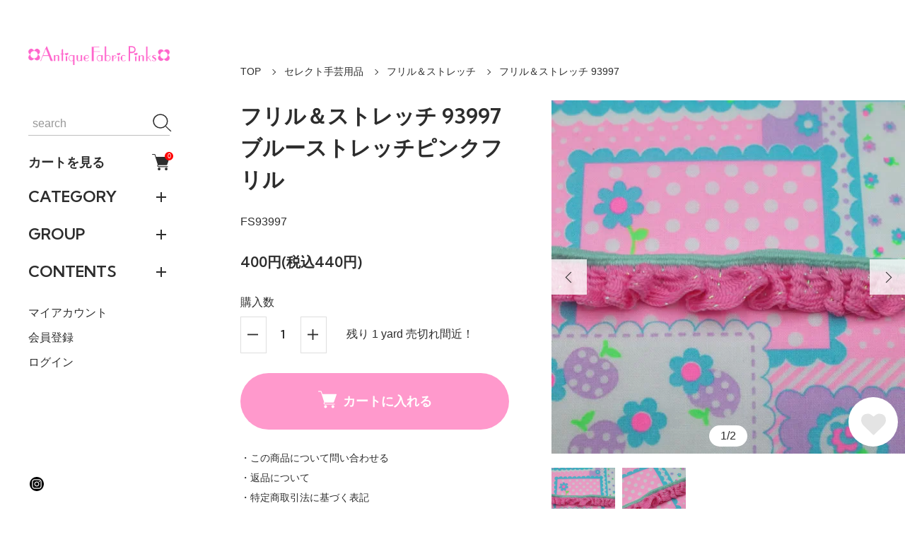

--- FILE ---
content_type: text/html; charset=EUC-JP
request_url: https://pinks-web.net/?pid=149040496
body_size: 22421
content:
<!DOCTYPE html PUBLIC "-//W3C//DTD XHTML 1.0 Transitional//EN" "http://www.w3.org/TR/xhtml1/DTD/xhtml1-transitional.dtd">
<html xmlns:og="http://ogp.me/ns#" xmlns:fb="http://www.facebook.com/2008/fbml" xmlns:mixi="http://mixi-platform.com/ns#" xmlns="http://www.w3.org/1999/xhtml" xml:lang="ja" lang="ja" dir="ltr">
<head>
<meta http-equiv="content-type" content="text/html; charset=euc-jp" />
<meta http-equiv="X-UA-Compatible" content="IE=edge,chrome=1" />
<meta name="viewport" content="width=device-width,initial-scale=1">
<title>フリル＆ストレッチ 93997 ブルーストレッチピンクフリル - ピンクス｜初心者OK！可愛い60年代風生地と型紙の通販</title>
<meta name="Keywords" content="フリル＆ストレッチ 93997 ブルーストレッチピンクフリル,手芸,通販,布,可愛い,かわいい,生地,キット,パッチワーク,型紙,リボン,レース,トリム,レトロ,ポップ,ゆめかわ,エモい" />
<meta name="Description" content="手芸用品店ピンクスは長崎県壱岐市のポップでレトロな手芸店（現在は通販のみ）です。かわいいオリジナル生地やパッチワーク型紙、かんたん手芸キットなどのオリジナルアイテムの他、可愛いレースやトリムなどの手芸材料、手芸用道具も通販可能です。" />
<meta name="Author" content="箕越　浩司" />
<meta name="Copyright" content="株式会社　Rokumaru Style" />
<meta http-equiv="content-style-type" content="text/css" />
<meta http-equiv="content-script-type" content="text/javascript" />
<link rel="stylesheet" href="https://pinks-web.net/css/framework/colormekit.css" type="text/css" />
<link rel="stylesheet" href="https://pinks-web.net/css/framework/colormekit-responsive.css" type="text/css" />
<link rel="stylesheet" href="https://img10.shop-pro.jp/PA01049/367/css/325/index.css?cmsp_timestamp=20250919200221" type="text/css" />
<link rel="stylesheet" href="https://img10.shop-pro.jp/PA01049/367/css/325/product.css?cmsp_timestamp=20250919200221" type="text/css" />

<link rel="alternate" type="application/rss+xml" title="rss" href="https://pinks-web.net/?mode=rss" />
<link rel="alternate" media="handheld" type="text/html" href="https://pinks-web.net/?prid=149040496" />
<link rel="shortcut icon" href="https://img10.shop-pro.jp/PA01049/367/favicon.ico?cmsp_timestamp=20260116195523" />
<script type="text/javascript" src="//ajax.googleapis.com/ajax/libs/jquery/1.11.0/jquery.min.js" ></script>
<meta property="og:title" content="フリル＆ストレッチ 93997 ブルーストレッチピンクフリル - ピンクス｜初心者OK！可愛い60年代風生地と型紙の通販" />
<meta property="og:description" content="手芸用品店ピンクスは長崎県壱岐市のポップでレトロな手芸店（現在は通販のみ）です。かわいいオリジナル生地やパッチワーク型紙、かんたん手芸キットなどのオリジナルアイテムの他、可愛いレースやトリムなどの手芸材料、手芸用道具も通販可能です。" />
<meta property="og:url" content="https://pinks-web.net?pid=149040496" />
<meta property="og:site_name" content="ピンクス｜初心者OK！可愛い60年代風生地と型紙の通販" />
<meta property="og:image" content="https://img10.shop-pro.jp/PA01049/367/product/149040496.jpg?cmsp_timestamp=20200302131723"/>
<meta property="og:type" content="product" />
<meta property="product:price:amount" content="440" />
<meta property="product:price:currency" content="JPY" />
<meta property="product:product_link" content="https://pinks-web.net?pid=149040496" />
<script>
  (function(i,s,o,g,r,a,m){i['GoogleAnalyticsObject']=r;i[r]=i[r]||function(){
  (i[r].q=i[r].q||[]).push(arguments)},i[r].l=1*new Date();a=s.createElement(o),
  m=s.getElementsByTagName(o)[0];a.async=1;a.src=g;m.parentNode.insertBefore(a,m)
  })(window,document,'script','//www.google-analytics.com/analytics.js','ga');

  ga('create', 'UA-68631793-1', 'auto');
  ga('require', 'linkid');
  ga('send', 'pageview');

</script>
<link href="https://use.fontawesome.com/releases/v5.0.6/css/all.css" rel="stylesheet">
<link rel="apple-touch-icon" href="https://img10.shop-pro.jp/PA01049/367/etc/touch-icon-iphone.png">
<meta name="google-site-verification" content="t5hoN6lqWTLQGpKzOg4974M9OT-AmNGpZRK702Jenks" />
<meta name="google-site-verification" content="Ed1FXKbE2geqkumgaI93wrK3LHOPPuSi809P2iWISzU" />
<meta name="viewport" content="width=device-width, initial-scale=1, minimum-scale=1, maximum-scale=1, user-scalable=no">
<script>
  var Colorme = {"page":"product","shop":{"account_id":"PA01049367","title":"\u30d4\u30f3\u30af\u30b9\uff5c\u521d\u5fc3\u8005OK\uff01\u53ef\u611b\u304460\u5e74\u4ee3\u98a8\u751f\u5730\u3068\u578b\u7d19\u306e\u901a\u8ca9"},"basket":{"total_price":0,"items":[]},"customer":{"id":null},"inventory_control":"product","product":{"shop_uid":"PA01049367","id":149040496,"name":"\u30d5\u30ea\u30eb\uff06\u30b9\u30c8\u30ec\u30c3\u30c1 93997 \u30d6\u30eb\u30fc\u30b9\u30c8\u30ec\u30c3\u30c1\u30d4\u30f3\u30af\u30d5\u30ea\u30eb","model_number":"FS93997","stock_num":1,"sales_price":400,"sales_price_including_tax":440,"variants":[],"category":{"id_big":346876,"id_small":11},"groups":[],"members_price":400,"members_price_including_tax":440}};

  (function() {
    function insertScriptTags() {
      var scriptTagDetails = [];
      var entry = document.getElementsByTagName('script')[0];

      scriptTagDetails.forEach(function(tagDetail) {
        var script = document.createElement('script');

        script.type = 'text/javascript';
        script.src = tagDetail.src;
        script.async = true;

        if( tagDetail.integrity ) {
          script.integrity = tagDetail.integrity;
          script.setAttribute('crossorigin', 'anonymous');
        }

        entry.parentNode.insertBefore(script, entry);
      })
    }

    window.addEventListener('load', insertScriptTags, false);
  })();
</script>

<script async src="https://www.googletagmanager.com/gtag/js?id=G-YE4VX4MH7Z"></script>
<script>
  window.dataLayer = window.dataLayer || [];
  function gtag(){dataLayer.push(arguments);}
  gtag('js', new Date());
  
      gtag('config', 'G-YE4VX4MH7Z', (function() {
      var config = {};
      if (Colorme && Colorme.customer && Colorme.customer.id != null) {
        config.user_id = Colorme.customer.id;
      }
      return config;
    })());
  
  </script><script type="text/javascript">
  document.addEventListener("DOMContentLoaded", function() {
    gtag("event", "view_item", {
      currency: "JPY",
      value: Colorme.product.sales_price_including_tax,
      items: [
        {
          item_id: Colorme.product.id,
          item_name: Colorme.product.name
        }
      ]
    });
  });
</script></head>
<body>
<meta name="colorme-acc-payload" content="?st=1&pt=10029&ut=149040496&at=PA01049367&v=20260118090620&re=&cn=9165d1f3b04ae2b99be9164a5082ee37" width="1" height="1" alt="" /><script>!function(){"use strict";Array.prototype.slice.call(document.getElementsByTagName("script")).filter((function(t){return t.src&&t.src.match(new RegExp("dist/acc-track.js$"))})).forEach((function(t){return document.body.removeChild(t)})),function t(c){var r=arguments.length>1&&void 0!==arguments[1]?arguments[1]:0;if(!(r>=c.length)){var e=document.createElement("script");e.onerror=function(){return t(c,r+1)},e.src="https://"+c[r]+"/dist/acc-track.js?rev=3",document.body.appendChild(e)}}(["acclog001.shop-pro.jp","acclog002.shop-pro.jp"])}();</script><div class="classic">

  <link rel="preconnect" href="https://fonts.googleapis.com">
  <link rel="preconnect" href="https://fonts.gstatic.com" crossorigin>
  <script src="https://img.shop-pro.jp/tmpl_js/90/slick.min.js" charset="UTF-8" defer></script>
  <script src="https://img.shop-pro.jp/tmpl_js/90/jquery.magnific-popup.min.js" charset="UTF-8" defer></script>

    <nav class="l-navigation">

        <h1 class="c-logo">
      <a href="./"><img src="https://img10.shop-pro.jp/PA01049/367/PA01049367.png?cmsp_timestamp=20260116195523" alt="ピンクス｜初心者OK！可愛い60年代風生地と型紙の通販" /></a>
    </h1>
    
          <a href="https://pinks-web.net/cart/proxy/basket?shop_id=PA01049367&shop_domain=pinks-web.net" class="c-cart forMobile">
        <span class="c-cart-icon"><svg><use xlink:href="#shopping-cart"></use></svg><span class="cart_count">0</span></span>
      </a>
    
    <div class="c-drawerOpener" onclick="CLASSIC.drawerOpen();"><svg><use xlink:href="#bars"></use></svg></div>
    <div class="c-drawerCloser" onclick="CLASSIC.drawerClose();"><svg><use xlink:href="#close"></use></svg></div>

    <div class="c-drawer">
      <div class="c-search">
        <form action="https://pinks-web.net/" method="GET">
          <input type="hidden" name="mode" value="srh" />
          <div class="l-header-search__input">
            <input type="text" name="keyword" placeholder="search">
          </div>
          <button class="l-header-search__submit" type="submit"><svg><use xlink:href="#search"></use></svg></button>
        </form>
      </div>

              <a href="https://pinks-web.net/cart/proxy/basket?shop_id=PA01049367&shop_domain=pinks-web.net" class="c-cart">
          カートを見る<span class="c-cart-icon"><svg><use xlink:href="#shopping-cart"></use></svg><span class="cart_count">0</span></span>
        </a>
      
                    <div class="c-accordionHeader">
          CATEGORY
        </div>
        <div class="c-accordion">
                                    <div class="c-accordionHeader">オリジナル生地</div>
              <div class="c-accordion">
                <a href="https://pinks-web.net/?mode=cate&cbid=346878&csid=0">すべてのオリジナル生地</a>
                                  <a href="https://pinks-web.net/?mode=cate&cbid=346878&csid=5">コットン生地</a>
                                  <a href="https://pinks-web.net/?mode=cate&cbid=346878&csid=11">キルティング生地</a>
                                  <a href="https://pinks-web.net/?mode=cate&cbid=346878&csid=14">スクエアピースセット</a>
                                  <a href="https://pinks-web.net/?mode=cate&cbid=346878&csid=36">サークルピースセット</a>
                                  <a href="https://pinks-web.net/?mode=cate&cbid=346878&csid=24">その他ピースセット</a>
                              </div>
                                                <div class="c-accordionHeader">オリジナル手芸材料</div>
              <div class="c-accordion">
                <a href="https://pinks-web.net/?mode=cate&cbid=2451340&csid=0">すべてのオリジナル手芸材料</a>
                                  <a href="https://pinks-web.net/?mode=cate&cbid=2451340&csid=2">バイアステープ ( パイピング用 )</a>
                                  <a href="https://pinks-web.net/?mode=cate&cbid=2451340&csid=5">ダイレクトプリント生地</a>
                                  <a href="https://pinks-web.net/?mode=cate&cbid=2451340&csid=6">Yo-Yo オリジナル ヨーヨー ( 完成品 )</a>
                              </div>
                                                <div class="c-accordionHeader">手芸キット</div>
              <div class="c-accordion">
                <a href="https://pinks-web.net/?mode=cate&cbid=1371775&csid=0">すべての手芸キット</a>
                                  <a href="https://pinks-web.net/?mode=cate&cbid=1371775&csid=42">おすすめキット</a>
                              </div>
                                                <a href="https://pinks-web.net/?mode=cate&cbid=2471385&csid=0">パッチワーク・ソーイング型紙</a>
                                                <div class="c-accordionHeader">セレクト手芸用品</div>
              <div class="c-accordion">
                <a href="https://pinks-web.net/?mode=cate&cbid=346876&csid=0">すべてのセレクト手芸用品</a>
                                  <a href="https://pinks-web.net/?mode=cate&cbid=346876&csid=10">コットン生地（国産生地・USA生地）</a>
                                  <a href="https://pinks-web.net/?mode=cate&cbid=346876&csid=5">おすすめ手芸用品</a>
                                  <a href="https://pinks-web.net/?mode=cate&cbid=346876&csid=16">糸</a>
                                  <a href="https://pinks-web.net/?mode=cate&cbid=346876&csid=15">ファスナー</a>
                                  <a href="https://pinks-web.net/?mode=cate&cbid=346876&csid=6">ボールトリム</a>
                                  <a href="https://pinks-web.net/?mode=cate&cbid=346876&csid=13">おすすめ素材</a>
                                  <a href="https://pinks-web.net/?mode=cate&cbid=346876&csid=11">フリル＆ストレッチ</a>
                                  <a href="https://pinks-web.net/?mode=cate&cbid=346876&csid=1">レース＆テープ</a>
                                  <a href="https://pinks-web.net/?mode=cate&cbid=346876&csid=17">持ち手テープ&巾着ひも</a>
                                  <a href="https://pinks-web.net/?mode=cate&cbid=346876&csid=12">カラフルフェルト</a>
                                  <a href="https://pinks-web.net/?mode=cate&cbid=346876&csid=3">モチーフ</a>
                              </div>
                                                <div class="c-accordionHeader">スペシャル商品</div>
              <div class="c-accordion">
                <a href="https://pinks-web.net/?mode=cate&cbid=346881&csid=0">すべてのスペシャル商品</a>
                                  <a href="https://pinks-web.net/?mode=cate&cbid=346881&csid=181">数量限定カットクロス8枚セット</a>
                              </div>
                              </div>
            
                    <div class="c-accordionHeader">
          GROUP
        </div>
        <div class="c-accordion">
                      <a href="https://pinks-web.net/?mode=grp&gid=1120157">まとめ買いセット</a>
                      <a href="https://pinks-web.net/?mode=grp&gid=2347554">Yo-Yo関連アイテム</a>
                      <a href="https://pinks-web.net/?mode=grp&gid=2614804">バッグ持ち手</a>
                      <a href="https://pinks-web.net/?mode=grp&gid=2419966">手作り布マスク関連アイテム</a>
                      <a href="https://pinks-web.net/?mode=grp&gid=1279283">momomono</a>
                  </div>
            
                    <div class="c-accordionHeader">
          CONTENTS
        </div>
        <div class="c-accordion">
                      <a href="https://pinks-web.net/?mode=f1">メールが届かないときは</a>
                      <a href="https://pinks-web.net/?mode=f2">よくある質問【商品について】</a>
                      <a href="https://pinks-web.net/?mode=f3">よくある質問【キットについて】</a>
                      <a href="https://pinks-web.net/?mode=f4">よくある質問【注文について】</a>
                      <a href="https://pinks-web.net/?mode=f5">Pinks実店舗</a>
                      <a href="https://pinks-web.net/?mode=f6">会員登録手順</a>
                      <a href="https://pinks-web.net/?mode=f7">メディア情報</a>
                      <a href="https://pinks-web.net/?mode=f10">販売価格改定のお知らせ</a>
                      <a href="https://pinks-web.net/?mode=f12">International Shipping</a>
                      <a href="https://pinks-web.net/?mode=f15">ポイント付与のご説明</a>
                      <a href="https://pinks-web.net/?mode=f16">ポイントご利用規約</a>
                      <a href="https://pinks-web.net/?mode=f22">【ドキドキハートの小物入れ】型紙プレゼント中♪</a>
                      <a href="https://pinks-web.net/?mode=f23">期間限定！アトリエからの小さな贈り物♪</a>
                      <a href="https://pinks-web.net/?mode=f25">送料表</a>
                      <a href="https://pinks-web.net/?mode=f26">パッチワークトライアルテキスト Introduction</a>
                      <a href="https://pinks-web.net/?mode=f40">サイトマップ</a>
                  </div>
            
      <a href="https://pinks-web.net/?mode=myaccount">マイアカウント</a>

                                    <a href="https://pinks-web.net/customer/signup/new">会員登録</a>
                    <a href="https://pinks-web.net/?mode=login&shop_back_url=https%3A%2F%2Fpinks-web.net%2F">ログイン</a>
              
      <div class="c-sns forMobile" data-htmlcopy=".l-navigation .c-sns"></div>

      <div class="c-sns">
                          <a href="https://instagram.com/antiquefabricpinks"><svg><use xlink:href="#instagram"></use></svg></a>
                              </div>

    </div>

    <div class="c-drawerScrollBar"></div>
  </nav>
  
  <main class="l-main">

                    
    <div class="l-content isPage">
    <div class="c-breadcrumb">
      <a href="./">TOP</a>
                        <a href="?mode=cate&cbid=346876&csid=0">セレクト手芸用品</a>
                          <a href="?mode=cate&cbid=346876&csid=11">フリル＆ストレッチ</a>
                    <span>フリル＆ストレッチ 93997</span>
    </div>
  </div>
  
  <div class="l-content isProduct">
        <div class="l-product-image">
      <div class="c-product-image">
                <div class="c-product-imageSlider">
                      <div class="c-product-imageSliderItem"><img src="https://img10.shop-pro.jp/PA01049/367/product/149040496.jpg?cmsp_timestamp=20200302131723" alt="フリル＆ストレッチ 93997"></div>
                                                              <div class="c-product-imageSliderItem"><img src="https://img10.shop-pro.jp/PA01049/367/product/149040496_o1.jpg?cmsp_timestamp=20200302131723" alt="フリル＆ストレッチ 93997" loading="lazy"></div>
                                                                                                                                                                                                                                                                                                                                                                                                                                                                                                                                                                                                                                                                                                                                                                                                                                                                                                                                                                                                                                                                                                                                                                                                                                                                                                                                                      </div>
        <span class="c-sliderPrev"></span>
        <span class="c-sliderNext"></span>
        <span class="c-product-imageSliderCount"></span>
        <button class="c-favorite" type="button"  data-favorite-button-selector="DOMSelector" data-product-id="149040496" data-added-class="active"><svg><use xlink:href="#heart"></use></svg></button>
      </div>
              <div class="c-product-popupGallery" style="display:none;">
                      <a href="https://img10.shop-pro.jp/PA01049/367/product/149040496.jpg?cmsp_timestamp=20200302131723"><img src="https://img10.shop-pro.jp/PA01049/367/product/149040496.jpg?cmsp_timestamp=20200302131723" alt=""></a>
                                                              <a href="https://img10.shop-pro.jp/PA01049/367/product/149040496_o1.jpg?cmsp_timestamp=20200302131723"><img src="https://img10.shop-pro.jp/PA01049/367/product/149040496_o1.jpg?cmsp_timestamp=20200302131723" alt=""></a>
                                                                                                                                                                                                                                                                                                                                                                                                                                                                                                                                                                                                                                                                                                                                                                                                                                                                                                                                                                                                                                                                                                                                                                                                                                                                                                                                            </div>
            
                  <div class="c-product-imageThumbnails">
                  <div class="c-product-imageThumbnail"><img data-src="https://img10.shop-pro.jp/PA01049/367/product/149040496.jpg?cmsp_timestamp=20200302131723" alt="フリル＆ストレッチ 93997"></div>
                                                    <div class="c-product-imageThumbnail"><img data-src="https://img10.shop-pro.jp/PA01049/367/product/149040496_o1.jpg?cmsp_timestamp=20200302131723" alt="フリル＆ストレッチ 93997"></div>
                                                                                                                                                                                                                                                                                                                                                                                                                                                                                                                                                                                                                                                                                                                                                                                                                                                                                                                                                                                                                                                                                                                                    </div>
      
    </div>
    

    <form name="product_form" method="post" action="https://pinks-web.net/cart/proxy/basket/items/add">
      <section class="l-product-information">
                <h2 class="c-sectionTitle c-product-name">
          フリル＆ストレッチ 93997 ブルーストレッチピンクフリル
        </h2>
        

                          <div class="c-product-code">
            FS93997
          </div>
                
                        

                  <div class="c-product-price">
                        <span class="c-product-priceMain">400円(税込440円)</span>
                        <span class="c-product-priceDiscount"></span>
          </div>
                
                        
                        
                          <div class="c-product-quantity">
            購入数
            <div>
              <div class="c-product-quantityMinus"><svg><use xlink:href="#minus"></use></svg></div>
              <input type="text" name="product_num" value="1" data-initial="1">
              <div class="c-product-quantityPlus"><svg><use xlink:href="#plus"></use></svg></div>
                              <div class="c-product-stock">
                  残り 1 yard 売切れ間近！
                </div>
                          </div>
          </div>
                
                                                <div class="disable_cartin">
              <button class="c-product-button" type="submit">
                <svg><use xlink:href="#shopping-cart"></use></svg>カートに入れる
              </button>
            </div>
                          
        <a href="https://pinks.shop-pro.jp/customer/products/149040496/inquiries/new" class="c-product-link">・この商品について問い合わせる</a>
        <a href="https://pinks-web.net/?mode=sk#return" class="c-product-link">・返品について</a>
        <a href="https://pinks-web.net/?mode=sk#info" class="c-product-link">・特定商取引法に基づく表記</a>

                <div class="c-product-snsList">
          <div><div class="line-it-button" data-lang="ja" data-type="share-a" data-ver="3"
                         data-color="default" data-size="small" data-count="false" style="display: none;"></div>
                       <script src="https://www.line-website.com/social-plugins/js/thirdparty/loader.min.js" async="async" defer="defer"></script></div>
          <div><a href="https://twitter.com/share" class="twitter-share-button" data-url="https://pinks-web.net/?pid=149040496" data-text="" data-lang="ja" >ツイート</a>
<script charset="utf-8">!function(d,s,id){var js,fjs=d.getElementsByTagName(s)[0],p=/^http:/.test(d.location)?'http':'https';if(!d.getElementById(id)){js=d.createElement(s);js.id=id;js.src=p+'://platform.twitter.com/widgets.js';fjs.parentNode.insertBefore(js,fjs);}}(document, 'script', 'twitter-wjs');</script></div>
          <div></div>
        </div>
        
      </section>

      <input type="hidden" name="user_hash" value="3db067b4dcd475bf954da672b6a9b987"><input type="hidden" name="members_hash" value="3db067b4dcd475bf954da672b6a9b987"><input type="hidden" name="shop_id" value="PA01049367"><input type="hidden" name="product_id" value="149040496"><input type="hidden" name="members_id" value=""><input type="hidden" name="back_url" value="https://pinks-web.net/?pid=149040496"><input type="hidden" name="reference_token" value="380607c17a83476abd2544e14a50453e"><input type="hidden" name="shop_domain" value="pinks-web.net">
    </form>
  </div>

      <section class="c-product-detail">
    <div class="l-content">
      <h3 class="c-sectionTitle">
        DETAIL
      </h3>
      <div class="c-message">
        比較的しっかりめのストレッチゴムです。<br />
フリルの幅や出方にバラつきがあります。<br />
<br />
幅：ゴム約0.7cm<br />
単位：1yard（約90cm）<br />
<br />

      </div>
    </div>
  </section>
    
      
      
      

    <script>
  window.addEventListener("slickScriptLoaded",function(){
    setTimeout(function(){
      jQuery(".c-product-imageSlider").slick({
        arrows:false,
        centerMode:true,
        centerPadding:0,
        dots:false,
        fade:false,
        pauseOnFocus:true,
        pauseOnHover:true,
        speed:600,
        zIndex:3,
        touchThreshold:100,
        swipeToSlide:true,
      })
      .on("beforeChange",function(e,s,prevIndex,nextIndex){
        let counter = document.querySelector(".c-product-imageSliderCount");
        if(counter){
          counter.innerHTML = (nextIndex+1) + "/" + counter.dataset.count;
        }
      });
      let counter = document.querySelector(".c-product-imageSliderCount");
      if(counter){
        counter.style.display = "block";
      }
      jQuery(".c-product-image .c-sliderPrev").click(function(){
        jQuery(".c-product-imageSlider").slick("slickPrev");
      });
      jQuery(".c-product-image .c-sliderNext").click(function(){
        jQuery(".c-product-imageSlider").slick("slickNext");
      });
      jQuery(".c-product-imageThumbnail").click(function(){
        jQuery(".c-product-imageSlider").slick("slickGoTo",this.dataset.initialIndex);
      });
      jQuery(".c-product-imageThumbnails.isSlider").slick({
        arrows:false,
        dots:false,
        fade:false,
        pauseOnFocus:true,
        pauseOnHover:true,
        slidesToShow:5,
        slidesToScroll:5,
        speed:600,
        zIndex:3,
        touchThreshold:100,
        swipeToSlide:true,
      });
    },40);
  });
  window.addEventListener("DOMContentLoaded",function(){
    CLASSIC.publicCache.productImageWrapper = document.querySelector(".l-product-image");
    CLASSIC.publicCache.productInformationWrapper = document.querySelector(".l-product-information");
    if(  CLASSIC.publicCache.productImageWrapper
      && CLASSIC.publicCache.productInformationWrapper
    ){
      productPageHandler();
    }
    if(CLASSIC.isAutoDiscountDisplay) {
      let productPriceElement = document.querySelector(".c-product-priceMain");
      let listPriceElement = document.querySelector(".c-product-listPrice");
      if(productPriceElement && listPriceElement) {
        let match = listPriceElement.innerText.match(/^[\d\.,]+/);
        let listPrice = 0;
        if (match) {
          listPrice = parseFloat(match[0].replace(/[^0-9\.]/g,""));
        }

        match = productPriceElement.innerText.match(/^[\d\.,]+/);
        let productPrice = 0;
        if (match) {
          productPrice = parseFloat(match[0].replace(/[^0-9\.]/g,""));
        }

        if(listPrice>0 && productPrice>0) {
          let grossRate = 100 - (productPrice*100 / listPrice);
          let rate = Math.round(grossRate);
          let discountDisplay = document.querySelector(".c-product-priceDiscount");
          if(rate > 0 && discountDisplay){
            if(discountDisplay.innerHTML === ""){
              discountDisplay.innerHTML = (rate == grossRate ? "" : CLASSIC.discountPrefix) + rate + "%OFF";
            }
          }
        }
      }
    }
    let optionsTable = document.querySelector(".c-product-optionsTable");
    let optionsTableScrollBar = document.querySelector(".c-product-optionsTableScrollBar");
    if(optionsTable){
      CLASSIC.setDraggable(optionsTable);
      if(optionsTableScrollBar){
        let span = document.createElement("span");
        optionsTableScrollBar.appendChild(span);
        CLASSIC.publicCache.optionsTable = optionsTable;
        CLASSIC.publicCache.optionsTableScrollBar = optionsTableScrollBar;
        CLASSIC.publicCache.optionsTableScrollBarPointer = span;

        optionsTableScrollHandler();
      }
    }
    let reviewList = document.querySelector(".c-product-reviewList");
    let reviewListScrollBar = document.querySelector(".c-product-reviewListScrollBar");
    if(reviewList){
      CLASSIC.setDraggable(reviewList);
      if(reviewListScrollBar){
        let span = document.createElement("span");
        reviewListScrollBar.appendChild(span);
        CLASSIC.publicCache.reviewList = reviewList;
        CLASSIC.publicCache.reviewListScrollBar = reviewListScrollBar;
        CLASSIC.publicCache.reviewListScrollBarPointer = span;
        reviewListScrollHandler();
      }
    }
    let optionsModalData = document.querySelector(".c-optionsModalData");
    let optionsModalDataScrollBar = document.querySelector(".c-optionsModalDataScrollBar");
    if(optionsModalData){
      CLASSIC.setDraggable(optionsModalData);
      if(optionsModalDataScrollBar){
        let span = document.createElement("span");
        optionsModalDataScrollBar.appendChild(span);
        CLASSIC.publicCache.optionsModalData = optionsModalData;
        CLASSIC.publicCache.optionsModalDataScrollBar = optionsModalDataScrollBar;
        CLASSIC.publicCache.optionsModalDataScrollBarPointer = span;
        optionsModalDataScrollHandler();
      }
    }
    let optionsModalOpen = document.querySelector(".c-product-optionsModalOpen");
    if(optionsModalOpen){
      optionsModalOpen.addEventListener("click",function(){
        jQuery(".l-optionsModal").addClass("active");
        let optionsModalData = document.querySelector(".c-optionsModalData");
        if(optionsModalData){
          optionsModalData.scrollTop = 0;
        }
        if(window.innerWidth <= 1024){
          jQuery(document.body).addClass("preventScroll");
        }
      });
    }
    let optionsModalClose = document.querySelector(".c-optionsModalClose");
    if(optionsModalClose){
      optionsModalClose.addEventListener("click",function(){
        jQuery(".l-optionsModal").removeClass("active");
        jQuery(document.body).removeClass("preventScroll");
      });
    }
    let optionsModal = document.querySelector(".l-optionsModal");
    if(optionsModal){
      optionsModal.addEventListener("mousedown",function(e){
        if(e.target == this){
          jQuery(".l-optionsModal").removeClass("active");
          jQuery(document.body).removeClass("preventScroll");
        }
      });
      optionsModal.addEventListener("touchstart",function(e){
        if(e.target == this){
          jQuery(".l-optionsModal").removeClass("active");
          jQuery(document.body).removeClass("preventScroll");
        }
      });
    }
    let quantityMinus = document.querySelector(".c-product-quantityMinus");
    if(quantityMinus){
      quantityMinus.addEventListener("click",function(){
        let minQuantity = document.querySelector(".c-product-quantity input");
        if(minQuantity){
          minQuantity = parseInt(minQuantity.dataset.initial);
          if(isNaN(minQuantity)){
            minQuantity = 1;
          }
        }
        else
        {
          minQuantity = 1;
        }
        let quantity = document.querySelector(".c-product-quantity input");
        if(!quantity){return;}
        let q = parseInt(quantity.value);
        if(isNaN(q)){
          quantity.value = 1;
          return;
        }
        else if(q > 1){
          quantity.value = q-1 > minQuantity ? q-1 : minQuantity;
        }
      });
    }
    let quantityPlus = document.querySelector(".c-product-quantityPlus");
    if(quantityMinus){
      quantityPlus.addEventListener("click",function(){
        let maxQuantity = document.querySelector(".c-product-stock");
        if(maxQuantity){
          maxQuantity = parseInt(maxQuantity.innerHTML.replace(/[^0-9]/g,""));
          if(isNaN(maxQuantity)){
            maxQuantity = 999;
          }
        }
        else
        {
          maxQuantity = 999;
        }
        let quantity = document.querySelector(".c-product-quantity input");
        if(!quantity){return;}
        let q = parseInt(quantity.value);
        if(isNaN(q)){
          quantity.value = 1;
          return;
        }
        else{
          quantity.value = q+1 < maxQuantity ? q+1 : maxQuantity;
        }
      });
    }
    let quantity = document.querySelector(".c-product-quantity input");
    if(quantity){
      quantity.addEventListener("change",function(){
        this.value = this.value
          .replace("０","0")
          .replace("１","1")
          .replace("２","2")
          .replace("３","3")
          .replace("４","4")
          .replace("５","5")
          .replace("６","6")
          .replace("７","7")
          .replace("８","8")
          .replace("９","9")
        ;
        this.value = this.value.replace(/[^0-9]/g,"");
        if(isNaN(parseFloat(this.value))){
          this.value = 1;
          return;
        }
        if(this.value < 1){
          this.value = 1;
          return;
        }
        let maxQuantity = document.querySelector(".c-product-stock");
        if(maxQuantity){
          maxQuantity = parseInt(maxQuantity.innerHTML.replace(/[^0-9]/g,""));
          if(isNaN(maxQuantity)){
            maxQuantity = 999;
          }
        }
        else
        {
          maxQuantity = 999;
        }
        if(this.value > maxQuantity){
          this.value = maxQuantity;
        }
      });
    }
  });
  function productPageHandler(){
    CLASSIC.publicCache.productInformationWrapper.style.minHeight = CLASSIC.publicCache.productImageWrapper.clientHeight+"px";
    window.requestAnimationFrame(productPageHandler);
  }
  function optionsModalDataScrollHandler(){
    if(!CLASSIC.publicCache.hasOwnProperty("optionsModalData")){return;}
    if(!CLASSIC.publicCache.hasOwnProperty("optionsModalDataScrollBar")){return;}
    if(!CLASSIC.publicCache.hasOwnProperty("optionsModalDataScrollBarPointer")){return;}
    if(CLASSIC.publicCache.optionsModalData.clientHeight >= CLASSIC.publicCache.optionsModalData.scrollHeight){
      if(CLASSIC.publicCache.optionsModalDataScrollBar.className.indexOf("active") != -1){
        CLASSIC.publicCache.optionsModalDataScrollBar.className =
        CLASSIC.publicCache.optionsModalDataScrollBar.className.replace(" active","");
      }
    }
    else
    {
      if(CLASSIC.publicCache.optionsModalDataScrollBar.className.indexOf("active") == -1){
        CLASSIC.publicCache.optionsModalDataScrollBar.className += " active";
      }
      let pointerSize = CLASSIC.publicCache.optionsModalData.clientHeight / CLASSIC.publicCache.optionsModalData.scrollHeight;
      pointerSize *= CLASSIC.publicCache.optionsModalDataScrollBar.clientHeight;
      let r = CLASSIC.publicCache.optionsModalData.scrollTop/(CLASSIC.publicCache.optionsModalData.scrollHeight-CLASSIC.publicCache.optionsModalData.clientHeight);
      r = (CLASSIC.publicCache.optionsModalDataScrollBar.clientHeight - pointerSize) * r;
      CLASSIC.publicCache.optionsModalDataScrollBarPointer.style.top = r.toFixed(5)+"px";
      CLASSIC.publicCache.optionsModalDataScrollBarPointer.style.height = pointerSize.toFixed(5)+"px";
    }
    window.requestAnimationFrame(optionsModalDataScrollHandler);
  }
  function optionsTableScrollHandler(){
    if(!CLASSIC.publicCache.hasOwnProperty("optionsTable")){return;}
    if(!CLASSIC.publicCache.hasOwnProperty("optionsTableScrollBar")){return;}
    if(!CLASSIC.publicCache.hasOwnProperty("optionsTableScrollBarPointer")){return;}
    if(CLASSIC.publicCache.optionsTable.clientWidth >= CLASSIC.publicCache.optionsTable.scrollWidth){
      if(CLASSIC.publicCache.optionsTableScrollBar.className.indexOf("active") != -1){
        CLASSIC.publicCache.optionsTableScrollBar.className =
        CLASSIC.publicCache.optionsTableScrollBar.className.replace(" active","");
      }
    }
    else
    {
      if(CLASSIC.publicCache.optionsTableScrollBar.className.indexOf("active") == -1){
        CLASSIC.publicCache.optionsTableScrollBar.className += " active";

      }
      let pointerSize = CLASSIC.publicCache.optionsTable.clientWidth / CLASSIC.publicCache.optionsTable.scrollWidth;
      pointerSize *= CLASSIC.publicCache.optionsTableScrollBar.clientWidth;
      let r = CLASSIC.publicCache.optionsTable.scrollLeft/(CLASSIC.publicCache.optionsTable.scrollWidth-CLASSIC.publicCache.optionsTable.clientWidth);
      r = (CLASSIC.publicCache.optionsTableScrollBar.clientWidth - pointerSize) * r;
      CLASSIC.publicCache.optionsTableScrollBarPointer.style.left = r.toFixed(5)+"px";
      CLASSIC.publicCache.optionsTableScrollBarPointer.style.width = pointerSize.toFixed(5)+"px";
    }
    window.requestAnimationFrame(optionsTableScrollHandler);
  }
  function reviewListScrollHandler(){
    if(!CLASSIC.publicCache.hasOwnProperty("reviewList")){return;}
    if(!CLASSIC.publicCache.hasOwnProperty("reviewListScrollBar")){return;}
    if(!CLASSIC.publicCache.hasOwnProperty("reviewListScrollBarPointer")){return;}
    if(CLASSIC.publicCache.reviewList.clientHeight >= CLASSIC.publicCache.reviewList.scrollHeight){
      if(CLASSIC.publicCache.reviewListScrollBar.className.indexOf("active") != -1){
        CLASSIC.publicCache.reviewListScrollBar.className =
        CLASSIC.publicCache.reviewListScrollBar.className.replace(" active","");
      }
    }
    else
    {
      if(CLASSIC.publicCache.reviewListScrollBar.className.indexOf("active") == -1){
        CLASSIC.publicCache.reviewListScrollBar.className += " active";
      }
      let pointerSize = CLASSIC.publicCache.reviewList.clientHeight / CLASSIC.publicCache.reviewList.scrollHeight;
      pointerSize *= CLASSIC.publicCache.reviewListScrollBar.clientHeight;
      let r = CLASSIC.publicCache.reviewList.scrollTop/(CLASSIC.publicCache.reviewList.scrollHeight-CLASSIC.publicCache.reviewList.clientHeight);
      r = (CLASSIC.publicCache.reviewListScrollBar.clientHeight - pointerSize) * r;
      CLASSIC.publicCache.reviewListScrollBarPointer.style.top = r.toFixed(5)+"px";
      CLASSIC.publicCache.reviewListScrollBarPointer.style.height = pointerSize.toFixed(5)+"px";
    }
    window.requestAnimationFrame(reviewListScrollHandler);
  }
  {
    let thumbnail = document.querySelectorAll(".c-product-imageThumbnail");
    for(let i=0;i<thumbnail.length;i++){
      thumbnail[i].dataset.initialIndex = i;
    }
    let thumbnails = document.querySelector(".c-product-imageThumbnails:not(.isSlider)");
    if(thumbnails){
      for(let i=0;i<10;i++){
        thumbnails.appendChild(document.createElement("span"));
      }
    }
    let counter = document.querySelector(".c-product-imageSliderCount");
    if(counter){
      counter.dataset.count = thumbnail.length;
      counter.innerHTML = "1/" + thumbnail.length;
    }
    if(document.querySelectorAll(".c-product-imageSliderItem").length <= 1){
      let prevArrow = document.querySelector(".c-product-image .c-sliderPrev");
      let nextArrow = document.querySelector(".c-product-image .c-sliderNext");
      thumbnails = document.querySelector(".c-product-imageThumbnails");
      if(prevArrow){prevArrow.remove();}
      if(nextArrow){nextArrow.remove();}
      if(counter){counter.remove();}
      if(thumbnails){thumbnails.className += " isDisabled";}
    }
  }
  window.addEventListener("popuperScriptLoaded",function(){
    CLASSIC.publicCache.productImageIsDragging = false;
    CLASSIC.publicCache.productImageTouchPosX = null;
    CLASSIC.publicCache.productImageTouchPosY = null;
    document.querySelectorAll(".c-product-imageSliderItem:not(.noImage)")
    .forEach(function(element){
      element.addEventListener('pointerdown', function(e){
        CLASSIC.publicCache.productImageTouchPosX = e.clientX || e.touches[0].clientX;
        CLASSIC.publicCache.productImageTouchPosY = e.clientY || e.touches[0].clientY;
      });
      element.addEventListener('click', function(e){
        const endX = e.clientX || e.changedTouches[0].clientX;
        const endY = e.clientY || e.changedTouches[0].clientY;
        const distanceX = endX - CLASSIC.publicCache.productImageTouchPosX;
        const distanceY = endY - CLASSIC.publicCache.productImageTouchPosY;
        if (Math.abs(distanceX) < 10) {
          let src = this.querySelector("img").getAttribute('src');
          let a = document.querySelector('.c-product-popupGallery a[href="'+src+'"]');
          let index = Array.prototype.indexOf.call(a.parentNode.children, a);
          jQuery('.c-product-popupGallery').magnificPopup('open', index);
        }
      });
    });
    jQuery('.c-product-popupGallery').magnificPopup({
      type: 'image',
      delegate: 'a',
      gallery: {
        enabled:true
      },
      callbacks: {
        open: function(e){
          console.log(e);
        },
      }
    });
  });
  </script>
  <div class="cart_in_modal cart_modal__close" style="display: none;">
  <div class="cart_in_modal__outline not_bubbling">
    <label class="cart_modal__close cart_in_modal__close-icon">
    </label>
    <p class="cart_in_modal__heading">
      こちらの商品が<br class="sp-br">カートに入りました
    </p>
    <div class="cart_in_modal__detail">
            <div class="cart_in_modal__image-wrap">
        <img src="https://img10.shop-pro.jp/PA01049/367/product/149040496.jpg?cmsp_timestamp=20200302131723" alt="" class="cart_in_modal__image" />
      </div>
            <p class="cart_in_modal__name">
        フリル＆ストレッチ 93997 ブルーストレッチピンクフリル
      </p>
    </div>
    <div class="cart_in_modal__button-wrap">
      <form name="cart_view_with_async" method="POST" action="https://pinks-web.net/cart/proxy/basket?shop_id=PA01049367&shop_domain=pinks-web.net">
        <input type="hidden" name="reference_token" value="380607c17a83476abd2544e14a50453e"><input type="hidden" name="shop_id" value="PA01049367"><input type="hidden" name="shop_domain" value="pinks-web.net">
      </form>
      <button class="cart_view_with_async cart_in_modal__button cart_in_modal__button--solid">かごの中身を見る</button>
      <p class="cart_modal__close cart_in_modal__text-link">ショッピングを続ける</p>
    </div>
  </div>
</div>
<div class="cart_in_error_modal cart_in_error__close" style="display: none;">
  <div class="cart_in_modal__outline not_bubbling">
    <label class="cart_in_error__close cart_in_modal__close-icon">
    </label>
    <p class="cart_in_error_message cart_in_error_modal__heading"></p>
    <div class="cart_in_modal__button-wrap">
      <button class="cart_in_error__close cart_in_modal__button cart_in_modal__button--solid">ショッピングを続ける</button>
    </div>
  </div>
</div>        
                                      <section class="c-calendar">
        <div class="l-content">
          <h2 class="c-sectionTitle">
            CALENDAR
          </h2>
                      <div class="c-calendarComment">
              ご注文商品の発送は毎週【火・金・日曜日】に行っております。
            </div>
                    <div class="c-calendars">
            <table class="tbl_calendar">
    <caption>2026年1月</caption>
    <tr>
        <th class="sun">日</th>
        <th>月</th>
        <th>火</th>
        <th>水</th>
        <th>木</th>
        <th>金</th>
        <th class="sat">土</th>
    </tr>
    <tr>
<td></td>
<td></td>
<td></td>
<td></td>
<td class="thu holiday" style="background-color: #ffccff; color: #ffffff;">1</td>
<td class="fri" style="background-color: #ffccff; color: #ffffff;">2</td>
<td class="sat" style="background-color: #ffccff; color: #ffffff;">3</td>
</tr>
<tr>
<td class="sun" style="background-color: #ffccff; color: #ffffff;">4</td>
<td class="mon">5</td>
<td class="tue">6</td>
<td class="wed" style="background-color: #ffccff; color: #ffffff;">7</td>
<td class="thu">8</td>
<td class="fri">9</td>
<td class="sat">10</td>
</tr>
<tr>
<td class="sun">11</td>
<td class="mon holiday">12</td>
<td class="tue">13</td>
<td class="wed" style="background-color: #ffccff; color: #ffffff;">14</td>
<td class="thu">15</td>
<td class="fri">16</td>
<td class="sat">17</td>
</tr>
<tr>
<td class="sun">18</td>
<td class="mon">19</td>
<td class="tue">20</td>
<td class="wed" style="background-color: #ffccff; color: #ffffff;">21</td>
<td class="thu">22</td>
<td class="fri">23</td>
<td class="sat">24</td>
</tr>
<tr>
<td class="sun">25</td>
<td class="mon">26</td>
<td class="tue">27</td>
<td class="wed" style="background-color: #ffccff; color: #ffffff;">28</td>
<td class="thu">29</td>
<td class="fri">30</td>
<td class="sat">31</td>
</tr>
</table><table class="tbl_calendar">
    <caption>2026年2月</caption>
    <tr>
        <th class="sun">日</th>
        <th>月</th>
        <th>火</th>
        <th>水</th>
        <th>木</th>
        <th>金</th>
        <th class="sat">土</th>
    </tr>
    <tr>
<td class="sun">1</td>
<td class="mon">2</td>
<td class="tue">3</td>
<td class="wed" style="background-color: #ffccff; color: #ffffff;">4</td>
<td class="thu">5</td>
<td class="fri">6</td>
<td class="sat">7</td>
</tr>
<tr>
<td class="sun">8</td>
<td class="mon">9</td>
<td class="tue">10</td>
<td class="wed holiday" style="background-color: #ffccff; color: #ffffff;">11</td>
<td class="thu">12</td>
<td class="fri">13</td>
<td class="sat">14</td>
</tr>
<tr>
<td class="sun">15</td>
<td class="mon">16</td>
<td class="tue">17</td>
<td class="wed" style="background-color: #ffccff; color: #ffffff;">18</td>
<td class="thu">19</td>
<td class="fri">20</td>
<td class="sat">21</td>
</tr>
<tr>
<td class="sun">22</td>
<td class="mon holiday">23</td>
<td class="tue">24</td>
<td class="wed" style="background-color: #ffccff; color: #ffffff;">25</td>
<td class="thu">26</td>
<td class="fri">27</td>
<td class="sat">28</td>
</tr>
</table>
          </div>
        </div>
      </section>
                <div class="l-footer">
      <div class="l-content">
        <div class="c-footer-links">
          <a href="./">TOP</a>
          <a href="https://pinks-web.net/?mode=sk#delivery">配送・送料について</a>
          <a href="https://pinks-web.net/?mode=sk#return">返品について</a>
          <a href="https://pinks-web.net/?mode=sk#payment">お支払い方法について</a>
          <a href="https://pinks-web.net/?mode=sk#info">特定商取引法に基づく表記</a>
          <a href="https://pinks-web.net/?mode=privacy">プライバシーポリシー</a>
        </div>
        <div class="c-footer-links">
                    <a href="https://pinks.shop-pro.jp/customer/newsletter/subscriptions/new">メルマガ登録・解除</a>          <a href="https://pinks-web.net/?mode=rss">RSS</a>          <a href="https://pinks-web.net/?mode=atom">ATOM</a>        </div>
        <div class="c-footer-links">
          <a href="https://pinks-web.net/?mode=myaccount">マイアカウント</a>
                                                    <a href="https://pinks-web.net/customer/signup/new">会員登録</a>
                            <a href="https://pinks-web.net/?mode=login&shop_back_url=https%3A%2F%2Fpinks-web.net%2F">ログイン</a>
                                <a href="https://pinks-web.net/cart/proxy/basket?shop_id=PA01049367&shop_domain=pinks-web.net">カートを見る</a>
          <a href="https://pinks.shop-pro.jp/customer/inquiries/new">お問い合わせ</a>
        </div>
                            <img class="c-footer-qrCode" src="https://img10.shop-pro.jp/PA01049/367/qrcode.jpg?cmsp_timestamp=20260116195523" alt="ピンクス｜初心者OK！可愛い60年代風生地と型紙の通販" loading="lazy">
                        </div>
    </div>
            <div class="l-credits">
      <div class="l-content">
        Copyright&copy; 2004-2026 Antique Fabric Pinks All Right Reserved.
        <a href="https://shop-pro.jp/" class="c-creditsColorme">Powered by <img src="https://img.shop-pro.jp/tmpl_img/90/powered.png" alt="Powered by カラーミーショップ" loading="lazy"></a>
      </div>
    </div>
      </main>
    <svg xmlns="http://www.w3.org/2000/svg" style="display:none">
    <symbol id="minus" viewBox="0 0 500 500">
      <rect x="0" y="220" width="500" height="60" />
    </symbol>
    <symbol id="plus" viewBox="0 0 500 500">
      <rect x="0" y="220" width="500" height="60" />
      <rect x="220" y="0" width="60" height="500" />
    </symbol>
    <symbol id="interval" viewBox="0 0 500 500">
      <circle cx="180" cy="250" r="10" fill="currentColor" />
      <circle cx="250" cy="250" r="10" fill="currentColor" />
      <circle cx="320" cy="250" r="10" fill="currentColor" />
    </symbol>
    <symbol id="bars" viewBox="0 0 500 500">
      <rect x="0" y="50" width="500" height="20" />
      <rect x="0" y="240" width="500" height="20" />
      <rect x="0" y="430" width="500" height="20" />
    </symbol>
    <symbol id="close" viewBox="0 0 500 500">
      <line x1="60" x2="440" y1="30" y2="470" stroke="currentColor" stroke-width="15" stroke-linecap="square"/>
      <line x1="440" x2="60" y1="30" y2="470" stroke="currentColor" stroke-width="15" stroke-linecap="square"/>
    </symbol>
    <symbol id="envelope-o" viewBox="0 0 1792 1792">
      <path d="M1664 1504V736q-32 36-69 66-268 206-426 338-51 43-83 67t-86.5 48.5T897 1280h-2q-48 0-102.5-24.5T706 1207t-83-67q-158-132-426-338-37-30-69-66v768q0 13 9.5 22.5t22.5 9.5h1472q13 0 22.5-9.5t9.5-22.5zm0-1051v-24.5l-.5-13-3-12.5-5.5-9-9-7.5-14-2.5H160q-13 0-22.5 9.5T128 416q0 168 147 284 193 152 401 317 6 5 35 29.5t46 37.5 44.5 31.5T852 1143t43 9h2q20 0 43-9t50.5-27.5 44.5-31.5 46-37.5 35-29.5q208-165 401-317 54-43 100.5-115.5T1664 453zm128-37v1088q0 66-47 113t-113 47H160q-66 0-113-47T0 1504V416q0-66 47-113t113-47h1472q66 0 113 47t47 113z"/>
    </symbol>
    <symbol id="facebook" viewBox="-100 -100 1224 1224">
      <path d="m1024,512C1024,229.23,794.77,0,512,0S0,229.23,0,512c0,255.55,187.23,467.37,432,505.78v-357.78h-130v-148h130v-112.8c0-128.32,76.44-199.2,193.39-199.2,56.02,0,114.61,10,114.61,10v126h-64.56c-63.6,0-83.44,39.47-83.44,79.96v96.04h142l-22.7,148h-119.3v357.78c244.77-38.41,432-250.22,432-505.78Z"/><path style="fill:transparent" d="m711.3,660l22.7-148h-142v-96.04c0-40.49,19.84-79.96,83.44-79.96h64.56v-126s-58.59-10-114.61-10c-116.95,0-193.39,70.88-193.39,199.2v112.8h-130v148h130v357.78c26.07,4.09,52.78,6.22,80,6.22s53.93-2.13,80-6.22v-357.78h119.3Z"/>
    </symbol>
    <symbol id="google-plus" viewBox="0 0 1792 1792">
      <path d="M1181 913q0 208-87 370.5t-248 254-369 91.5q-149 0-285-58t-234-156-156-234-58-285 58-285 156-234 234-156 285-58q286 0 491 192L769 546Q652 433 477 433q-123 0-227.5 62T84 663.5 23 896t61 232.5T249.5 1297t227.5 62q83 0 152.5-23t114.5-57.5 78.5-78.5 49-83 21.5-74H477V791h692q12 63 12 122zm867-122v210h-209v209h-210v-209h-209V791h209V582h210v209h209z"/>
    </symbol>
    <symbol id="heart" viewBox="0 0 1792 1792">
      <path d="M896 1664q-26 0-44-18l-624-602q-10-8-27.5-26T145 952.5 77 855 23.5 734 0 596q0-220 127-344t351-124q62 0 126.5 21.5t120 58T820 276t76 68q36-36 76-68t95.5-68.5 120-58T1314 128q224 0 351 124t127 344q0 221-229 450l-623 600q-18 18-44 18z"/>
    </symbol>
    <symbol id="home" viewBox="0 0 1792 1792">
      <path d="M1472 992v480q0 26-19 45t-45 19h-384v-384H768v384H384q-26 0-45-19t-19-45V992q0-1 .5-3t.5-3l575-474 575 474q1 2 1 6zm223-69l-62 74q-8 9-21 11h-3q-13 0-21-7L896 424l-692 577q-12 8-24 7-13-2-21-11l-62-74q-8-10-7-23.5t11-21.5l719-599q32-26 76-26t76 26l244 204V288q0-14 9-23t23-9h192q14 0 23 9t9 23v408l219 182q10 8 11 21.5t-7 23.5z"/>
    </symbol>
    <symbol id="info-circle" viewBox="0 0 1792 1792">
      <path d="M1152 1376v-160q0-14-9-23t-23-9h-96V672q0-14-9-23t-23-9H672q-14 0-23 9t-9 23v160q0 14 9 23t23 9h96v320h-96q-14 0-23 9t-9 23v160q0 14 9 23t23 9h448q14 0 23-9t9-23zm-128-896V320q0-14-9-23t-23-9H800q-14 0-23 9t-9 23v160q0 14 9 23t23 9h192q14 0 23-9t9-23zm640 416q0 209-103 385.5T1281.5 1561 896 1664t-385.5-103T231 1281.5 128 896t103-385.5T510.5 231 896 128t385.5 103T1561 510.5 1664 896z"/>
    </symbol>
    <symbol id="instagram" viewBox="0 0 24 24">
      <path fill-rule="evenodd" clip-rule="evenodd" d="M12 22C17.5228 22 22 17.5228 22 12C22 6.47715 17.5228 2 12 2C6.47715 2 2 6.47715 2 12C2 17.5228 6.47715 22 12 22ZM14.743 6.47182C14.0256 6.43946 13.8125 6.43137 11.9974 6.43137C10.1822 6.43137 9.96912 6.43676 9.25168 6.47182C8.58819 6.50149 8.22947 6.61477 7.98942 6.70647C7.67116 6.82784 7.4446 6.97619 7.20726 7.21353C6.96991 7.45088 6.82426 7.67744 6.70019 7.9957C6.6058 8.23574 6.49521 8.59446 6.46554 9.25796C6.43318 9.97539 6.42509 10.1885 6.42509 12.0036C6.42509 13.8188 6.43318 14.0319 6.46554 14.7493C6.49521 15.4128 6.60849 15.7715 6.70019 16.0116C6.82157 16.3298 6.96991 16.5564 7.20726 16.7937C7.4446 17.0311 7.67116 17.1767 7.98942 17.3008C8.22947 17.3952 8.58819 17.5058 9.25168 17.5354C9.96912 17.5678 10.1822 17.5759 11.9974 17.5759C13.8125 17.5759 14.0256 17.5678 14.743 17.5354C15.4065 17.5058 15.7652 17.3925 16.0053 17.3008C16.3236 17.1794 16.5501 17.0311 16.7875 16.7937C17.0248 16.5564 17.1705 16.3298 17.2945 16.0116C17.3889 15.7715 17.4995 15.4128 17.5292 14.7493C17.5615 14.0319 17.5696 13.8188 17.5696 12.0036C17.5696 10.1885 17.5615 9.97539 17.5292 9.25796C17.4995 8.59446 17.3862 8.23574 17.2945 7.9957C17.1731 7.67744 17.0248 7.45088 16.7875 7.21353C16.5501 6.97619 16.3236 6.83054 16.0053 6.70647C15.7652 6.61207 15.4065 6.50149 14.743 6.47182ZM9.19504 5.24733C9.92057 5.21496 10.1525 5.20687 11.9974 5.20687C13.8422 5.20687 14.0741 5.21496 14.8024 5.24463C15.5279 5.27699 16.0215 5.39297 16.453 5.56019C16.898 5.73551 17.2783 5.96746 17.6559 6.34506C18.0335 6.72266 18.2682 7.10025 18.4408 7.54798C18.608 7.98221 18.724 8.47579 18.7564 9.19862C18.7887 9.92415 18.7968 10.1534 18.7968 12.0009C18.7968 13.8485 18.7887 14.0777 18.7564 14.8033C18.724 15.5288 18.608 16.0224 18.4408 16.4539C18.2655 16.8989 18.0335 17.2792 17.6559 17.6568C17.2783 18.0344 16.9007 18.2691 16.453 18.4417C16.0188 18.6089 15.5252 18.7249 14.8024 18.7572C14.0768 18.7896 13.8476 18.7977 12.0001 18.7977C10.1525 18.7977 9.92326 18.7896 9.19774 18.7572C8.47221 18.7249 7.97863 18.6089 7.54709 18.4417C7.10207 18.2664 6.72177 18.0344 6.34417 17.6568C5.96658 17.2792 5.73193 16.9016 5.55931 16.4539C5.39209 16.0197 5.27611 15.5261 5.24374 14.8033C5.21138 14.0777 5.20329 13.8458 5.20329 12.0009C5.20329 10.1561 5.21138 9.92415 5.24374 9.20132C5.27611 8.47579 5.39209 7.98221 5.55931 7.55067C5.73462 7.10565 5.96658 6.72535 6.34417 6.34775C6.72177 5.97016 7.09937 5.73551 7.54709 5.56289C7.97863 5.39567 8.47221 5.27969 9.19504 5.24733ZM11.9973 8.5109C10.0715 8.5109 8.50719 10.0725 8.50719 12.001C8.50719 13.9294 10.0715 15.4911 11.9973 15.4911C13.923 15.4911 15.4874 13.9267 15.4874 12.001C15.4874 10.0752 13.923 8.5109 11.9973 8.5109ZM11.9973 14.2666C10.7458 14.2666 9.73169 13.2525 9.73169 12.001C9.73169 10.7495 10.7458 9.7354 11.9973 9.7354C13.2487 9.7354 14.2629 10.7495 14.2629 12.001C14.2629 13.2525 13.2487 14.2666 11.9973 14.2666ZM16.4395 8.37329C16.4395 8.82314 16.0748 9.18782 15.625 9.18782C15.1751 9.18782 14.8104 8.82314 14.8104 8.37329C14.8104 7.92344 15.1751 7.55876 15.625 7.55876C16.0748 7.55876 16.4395 7.92344 16.4395 8.37329Z"/>
    </symbol>
		 <symbol id="pencil" viewBox="0 0 1792 1792">
      <path d="M491 1536l91-91-235-235-91 91v107h128v128h107zm523-928q0-22-22-22-10 0-17 7l-542 542q-7 7-7 17 0 22 22 22 10 0 17-7l542-542q7-7 7-17zm-54-192l416 416-832 832H128v-416zm683 96q0 53-37 90l-166 166-416-416 166-165q36-38 90-38 53 0 91 38l235 234q37 39 37 91z"/>
    </symbol>
    <symbol id="pinterest-p" viewBox="0 0 1792 1792">
      <path d="M256 597q0-108 37.5-203.5T397 227t152-123 185-78T936 0q158 0 294 66.5T1451 260t85 287q0 96-19 188t-60 177-100 149.5-145 103-189 38.5q-68 0-135-32t-96-88q-10 39-28 112.5t-23.5 95-20.5 71-26 71-32 62.5-46 77.5-62 86.5l-14 5-9-10q-15-157-15-188 0-92 21.5-206.5T604 972t52-203q-32-65-32-169 0-83 52-156t132-73q61 0 95 40.5T937 514q0 66-44 191t-44 187q0 63 45 104.5t109 41.5q55 0 102-25t78.5-68 56-95 38-110.5 20-111 6.5-99.5q0-173-109.5-269.5T909 163q-200 0-334 129.5T441 621q0 44 12.5 85t27 65 27 45.5T520 847q0 28-15 73t-37 45q-2 0-17-3-51-15-90.5-56t-61-94.5-32.5-108T256 597z"/>
    </symbol>
    <symbol id="search" viewBox="0 0 520 520">
      <circle cx="210" cy="210" r="190" fill="none" stroke="currentColor" stroke-width="30" />
      <line x1="355" y1="355" x2="500" y2="500" stroke="currentColor" stroke-width="25">
    </symbol>
    <symbol id="shopping-cart" viewBox="0 -12.865 351.98 351.98" style="fill:currentColor;">
      <path d="m349.45,62.61v-.05c-1.22-1.32-2.8-2.32-4.65-3.01-1.53-.53-3.33-.85-5.18-.85H81.1l-13.21-41.9c-1.27-3.91-3.01-7.71-5.65-10.72-3.17-3.7-7.4-6.08-13.05-6.08H7.45C3.38,0,0,3.38,0,7.45s3.38,7.45,7.45,7.45h39.73c4.49-.05,6.5,6.39,6.5,6.39l60.6,191.9c-.37.37-.79.74-1.16,1.11-4.91,4.91-7.98,11.73-7.98,19.23s3.07,14.32,7.98,19.23c4.97,4.97,11.73,8.03,19.23,8.03h179c4.12,0,7.45-3.38,7.45-7.5s-3.33-7.45-7.45-7.45h-179c-3.38,0-6.45-1.37-8.66-3.59-2.27-2.27-3.65-5.34-3.65-8.72s1.37-6.45,3.65-8.66c2.22-2.27,5.28-3.65,8.66-3.65h158.66c3.54,0,6.13-1.48,8.03-3.75,1.32-1.53,2.17-3.28,2.75-4.97l49.61-140.12c.42-1.16.58-2.27.58-3.33,0-2.48-.9-4.65-2.54-6.45Z"/><path d="m151.53,274.58c-3.22-1.32-6.66-2.06-10.25-2.06s-7.08.74-10.25,2.06c-3.28,1.37-6.23,3.38-8.72,5.81v.05h-.05c-2.43,2.48-4.44,5.44-5.81,8.66v.05c-1.32,3.17-2.06,6.66-2.06,10.25s.74,7.03,2.06,10.25c1.38,3.28,3.38,6.23,5.81,8.72h.05c2.48,2.48,5.44,4.49,8.66,5.86h.05c3.17,1.32,6.66,2.01,10.25,2.01s7.03-.69,10.25-2.01c3.27-1.37,6.23-3.38,8.72-5.86,2.48-2.48,4.49-5.44,5.86-8.72,1.32-3.22,2.01-6.66,2.01-10.25s-.69-7.08-2.01-10.25c-1.37-3.28-3.38-6.24-5.86-8.72v-.05c-2.48-2.43-5.44-4.44-8.72-5.81Z"/><path d="m271.73,324.24c3.22,1.32,6.66,2.01,10.25,2.01s7.08-.69,10.25-2.01h.05c3.28-1.37,6.18-3.38,8.66-5.86h.05c2.48-2.48,4.44-5.44,5.81-8.72,1.32-3.22,2.06-6.66,2.06-10.25s-.74-7.08-2.06-10.25c-1.37-3.28-3.33-6.24-5.81-8.72l-.05-.05c-2.43-2.43-5.39-4.44-8.72-5.81-3.17-1.32-6.66-2.06-10.25-2.06s-7.03.74-10.25,2.06c-3.27,1.37-6.23,3.38-8.72,5.81v.05c-2.48,2.48-4.49,5.44-5.81,8.66v.05c-1.32,3.17-2.06,6.66-2.06,10.25s.74,7.03,2.06,10.25c1.32,3.28,3.33,6.23,5.81,8.72,2.48,2.48,5.44,4.49,8.72,5.86Z"/>
    </symbol>
    <symbol id="sign-in" viewBox="0 0 1792 1792">
      <path d="M1312 896q0 26-19 45l-544 544q-19 19-45 19t-45-19-19-45v-288H192q-26 0-45-19t-19-45V704q0-26 19-45t45-19h448V352q0-26 19-45t45-19 45 19l544 544q19 19 19 45zm352-352v704q0 119-84.5 203.5T1376 1536h-320q-13 0-22.5-9.5t-9.5-22.5q0-4-1-20t-.5-26.5 3-23.5 10-19.5 20.5-6.5h320q66 0 113-47t47-113V544q0-66-47-113t-113-47h-312l-11.5-1-11.5-3-8-5.5-7-9-2-13.5q0-4-1-20t-.5-26.5 3-23.5 10-19.5 20.5-6.5h320q119 0 203.5 84.5T1664 544z"/>
    </symbol>
    <symbol id="sign-out" viewBox="0 0 1792 1792">
      <path d="M704 1440q0 4 1 20t.5 26.5-3 23.5-10 19.5-20.5 6.5H352q-119 0-203.5-84.5T64 1248V544q0-119 84.5-203.5T352 256h320q13 0 22.5 9.5T704 288q0 4 1 20t.5 26.5-3 23.5-10 19.5T672 384H352q-66 0-113 47t-47 113v704q0 66 47 113t113 47h312l11.5 1 11.5 3 8 5.5 7 9 2 13.5zm928-544q0 26-19 45l-544 544q-19 19-45 19t-45-19-19-45v-288H512q-26 0-45-19t-19-45V704q0-26 19-45t45-19h448V352q0-26 19-45t45-19 45 19l544 544q19 19 19 45z"/>
    </symbol>
    <symbol id="star" viewBox="0 0 1792 1792">
      <path d="M1728 647q0 22-26 48l-363 354 86 500q1 7 1 20 0 21-10.5 35.5T1385 1619q-19 0-40-12l-449-236-449 236q-22 12-40 12-21 0-31.5-14.5T365 1569q0-6 2-20l86-500L89 695q-25-27-25-48 0-37 56-46l502-73L847 73q19-41 49-41t49 41l225 455 502 73q56 9 56 46z"/>
    </symbol>
    <symbol id="x" viewBox="0 0 24 24">
      <path d="M12.009 22.0038C17.5319 22.0038 22.009 17.5267 22.009 12.0038C22.009 6.481 17.5319 2.00385 12.009 2.00385C6.48619 2.00385 2.00903 6.481 2.00903 12.0038C2.00903 17.5267 6.48619 22.0038 12.009 22.0038ZM16.9895 6.66342L13.0561 11.2356L17.3339 17.4614H14.1876L11.3069 13.269L7.7002 17.4614H6.76807L10.8931 12.6667L6.76807 6.66342H9.91428L12.6421 10.6334L16.0574 6.66342H16.9895ZM11.3615 12.1218L11.7795 12.7196L14.6262 16.7916H16.0579L12.5694 11.8017L12.1514 11.2039L9.46776 7.36512H8.03606L11.3615 12.1218Z"/>
    </symbol>
    <symbol id="user-plus" viewBox="0 0 1792 1792">
      <path d="M576 896c-106 0-196.5-37.5-271.5-112.5S192 618 192 512s37.5-196.5 112.5-271.5S470 128 576 128s196.5 37.5 271.5 112.5S960 406 960 512s-37.5 196.5-112.5 271.5S682 896 576 896zM1536 1024h352c8.7 0 16.2 3.2 22.5 9.5s9.5 13.8 9.5 22.5v192c0 8.7-3.2 16.2-9.5 22.5s-13.8 9.5-22.5 9.5h-352v352c0 8.7-3.2 16.2-9.5 22.5s-13.8 9.5-22.5 9.5h-192c-8.7 0-16.2-3.2-22.5-9.5s-9.5-13.8-9.5-22.5v-352H928c-8.7 0-16.2-3.2-22.5-9.5s-9.5-13.8-9.5-22.5v-192c0-8.7 3.2-16.2 9.5-22.5s13.8-9.5 22.5-9.5h352V672c0-8.7 3.2-16.2 9.5-22.5s13.8-9.5 22.5-9.5h192c8.7 0 16.2 3.2 22.5 9.5s9.5 13.8 9.5 22.5v352z"/>
      <path d="M800 1248c0 34.7 12.7 64.7 38 90s55.3 38 90 38h256v238c-45.3 33.3-102.3 50-171 50H139c-80.7 0-145.3-23-194-69s-73-109.3-73-190c0-35.3 1.2-69.8 3.5-103.5s7-70 14-109 15.8-75.2 26.5-108.5 25-65.8 43-97.5 38.7-58.7 62-81 51.8-40.2 85.5-53.5 70.8-20 111.5-20c12.7 0 25.7 5.7 39 17 52.7 40.7 104.2 71.2 154.5 91.5S516.7 971 576 971s114.2-10.2 164.5-30.5S842.3 889.7 895 849c13.3-11.3 26.3-17 39-17 88 0 160.3 32 217 96H928c-34.7 0-64.7 12.7-90 38s-38 55.3-38 90v192z"/>
    </symbol>
    <symbol id="user" viewBox="0 0 1792 1792">
      <path d="M1600 1405c0 80-24.3 143.2-73 189.5s-113.3 69.5-194 69.5H459c-80.7 0-145.3-23.2-194-69.5S192 1485 192 1405c0-35.3 1.2-69.8 3.5-103.5s7-70 14-109 15.8-75.2 26.5-108.5 25-65.8 43-97.5 38.7-58.7 62-81 51.8-40.2 85.5-53.5 70.8-20 111.5-20c6 0 20 7.2 42 21.5s46.8 30.3 74.5 48 63.7 33.7 108 48S851.3 971 896 971s89.2-7.2 133.5-21.5 80.3-30.3 108-48 52.5-33.7 74.5-48 36-21.5 42-21.5c40.7 0 77.8 6.7 111.5 20s62.2 31.2 85.5 53.5 44 49.3 62 81 32.3 64.2 43 97.5 19.5 69.5 26.5 108.5 11.7 75.3 14 109 3.5 68.2 3.5 103.5z"/>
      <path d="M1280 512c0 106-37.5 196.5-112.5 271.5S1002 896 896 896s-196.5-37.5-271.5-112.5S512 618 512 512s37.5-196.5 112.5-271.5S790 128 896 128s196.5 37.5 271.5 112.5S1280 406 1280 512z"/>
    </symbol>
    <symbol id="youtube" viewBox="0 0 576 512">
      <path d="M549.655 124.083c-6.281-23.65-24.787-42.276-48.284-48.597C458.781 64 288 64 288 64S117.22 64 74.629 75.486c-23.497 6.322-42.003 24.947-48.284 48.597-11.412 42.867-11.412 132.305-11.412 132.305s0 89.438 11.412 132.305c6.281 23.65 24.787 41.5 48.284 47.821C117.22 448 288 448 288 448s170.78 0 213.371-11.486c23.497-6.321 42.003-24.171 48.284-47.821 11.412-42.867 11.412-132.305 11.412-132.305s0-89.438-11.412-132.305zm-317.51 213.508V175.185l142.739 81.205-142.739 81.201z"></path>
    </symbol>
  </svg>
      <script>
  var CLASSIC = CLASSIC || {};
  (function(global){
    var _ = CLASSIC;
    if(!_.hasOwnProperty("isAutoDiscountDisplay")){
      _.isAutoDiscountDisplay = true;
    }
    //When displaying discount display(ex. "en%OFF"),
    //this string is added if the decimal point is rounded
    if(!_.hasOwnProperty("discountPrefix")){
      _.discountPrefix = "&#32004;";
    }
    if(!_.hasOwnProperty("listSliderResponsiveSetting")){
      _.listSliderResponsiveSetting = [
        {
          breakpoint:900,
          settings:{slidesToShow:3,}
        },
        {
          breakpoint:1000,
          settings:{slidesToShow:4,}
        },
        {
          breakpoint:1100,
          settings:{slidesToShow:5,}
        },
      ];
    }
    if(!_.hasOwnProperty("isLogging")){
      _.isLogging = false;
    }
    if(!_.hasOwnProperty("publicCache")){
      _.publicCache = new Object();
    }
    var cache = new Object();
    var previousScrollPosition = 0;
    var scrollHandlerID = null;
    var resizeHandlerID = null;
    if(!_.hasOwnProperty("DOMContentLoaded")){
      _.DOMContentLoaded = function(){
        let drawer = document.querySelector(".classic .c-drawer");
        if(drawer){
          CLASSIC.setDraggable(drawer);
          drawer.addEventListener("scroll",function(){
            sessionStorage.CLASSIC_navigation_scrollPosition = this.scrollTop;
          },{passive:true});
        }
        let drawerScrollBar = document.querySelector(".classic .c-drawerScrollBar");
        if(drawerScrollBar){
          let drawerScrollBarPointer = document.createElement("span");
          drawerScrollBar.appendChild(drawerScrollBarPointer);
          cache.drawer = drawer;
          cache.drawerScrollBar = drawerScrollBar;
          cache.drawerScrollBarPointer = drawerScrollBarPointer;
          CLASSIC.drawerScrollBarHandler();
        }
        cache.parallax = new Array();
        let parallaxWrappers = document.querySelectorAll("*[data-parallax]");
        for(let i=0;i<parallaxWrappers.length;i++){
          let img = parallaxWrappers[i].querySelector(":scope > img,:scope > picture");
          if(!img){continue;}
          cache.parallax.push({
            wrapper : parallaxWrappers[i],
            image : img,
          });
        }
        let popups = document.querySelectorAll("*[data-popup]");
        for(let i=0;i<popups.length;i++){
          popups[i].addEventListener("click",function(){
            let targetImage = null;
            if(this.tagName.toLowerCase() === "img"){
              targetImage = this;
            }
            else
            {
              targetImage = this.querySelector("img");
            }
            if(targetImage){
              CLASSIC.openPopup(targetImage);
            }
          });
        }
        if(typeof(jQuery) !== "undefined"){
          jQuery(".c-accordionHeader").click(function(){
            if(this.className.indexOf("active") != -1){
              jQuery(this).removeClass("active").next().slideUp();
            }
            else
            {
              jQuery(this).addClass("active").next().slideDown();
            }
            if(this.closest(".l-navigation")){
              let accordions = document.querySelectorAll(".l-navigation .c-accordionHeader");
              let states = new Array();
              for(let i=0;i<accordions.length;i++){
                states.push((accordions[i].className.indexOf("active") != -1 ? "active" : ""));
              }
              sessionStorage.CLASSIC_navigation_accordionState = new Array();
              sessionStorage.CLASSIC_navigation_accordionState = states.join(",");
            }
          });
        }
        if(sessionStorage.hasOwnProperty("CLASSIC_navigation_accordionState")){
          let states = sessionStorage.CLASSIC_navigation_accordionState.split(",");
          let accordions = document.querySelectorAll(".l-navigation .c-accordionHeader");
          for(let i=0;i<Math.min(accordions.length,states.length);i++){
            if(states[i] === "active"){
              jQuery(accordions[i]).addClass("active").next().show();
            }
          }
        }
        if(sessionStorage.hasOwnProperty("CLASSIC_navigation_scrollPosition")){
          let pos = parseFloat(sessionStorage.CLASSIC_navigation_scrollPosition);
          if(!isNaN(pos)){
            if(drawer){
              drawer.scrollTop = pos;
            }
          }
        }
        setTimeout(function(){
          let favButtons = document.querySelectorAll(".c-favorite");
          for(let i=0;i<favButtons.length;i++){
            favButtons[i].addEventListener("click",function(e){
              favButtons[i].className += " isAnimation";
              e.preventDefault();
            });
          }
        },40);
        if(CLASSIC.isAutoDiscountDisplay){
          let items = document.querySelectorAll(".c-items > a");
          for(let i=0;i<items.length;i++){
            if(items[i].querySelector(".c-indicator")){continue;}
            let listPriceElement = items[i].querySelector(".c-items-listPrice");
            if(!listPriceElement){continue;}
            let match = listPriceElement.innerText.match(/^[\d\.,]+/);
            let listPrice = 0;
            if (match) {
              listPrice = parseFloat(match[0].replace(/[^0-9\.]/g,""));
            }
            if(listPrice <= 0){continue;}
            let priceElement = items[i].querySelector(".c-items-price");
            if(!priceElement){continue;}
            match = priceElement.innerText.match(/^[\d\.,]+/);
            let price = 0;
            if (match) {
              price = parseFloat(match[0].replace(/[^0-9\.]/g,""));
            }
            if(price <= 0){continue;}
            let grossRate = 100 - (price*100 / listPrice);
            let rate = Math.round(grossRate);
            if(rate == 0){continue;}
            let indicator = document.createElement("div");
            indicator.className = "c-indicator isSale";
            indicator.innerHTML = (rate == grossRate ? "" : CLASSIC.discountPrefix) + rate + "%OFF";
            items[i].querySelector(".c-items-image").appendChild(indicator);
          }
        }
        var copyTargets = document.querySelectorAll("*[data-htmlcopy]");
        for(let i=0;i<copyTargets.length;i++){
          let content = "";
          if(copyTargets[i].dataset.htmlcopy === "previous"){
            content = copyTargets[i].previousElementSibling.innerHTML;
          }
          else if(copyTargets[i].dataset.htmlcopy === "next"){
            content = copyTargets[i].nextElementSibling.innerHTML;
          }
          else{
            content = document.querySelector(copyTargets[i].dataset.htmlcopy).innerHTML;
          }
          copyTargets[i].innerHTML = content;
        }
      };
    }
    if(!_.hasOwnProperty("scroll")){
      _.scroll = function(){
        clearTimeout(scrollHandlerID);
        scrollHandlerID = setTimeout(CLASSIC.scrollEnd,200);
      };
    }
    if(!_.hasOwnProperty("scrollEnd")){
      _.scrollEnd = function(){
        scrollHandlerID = null;
      };
    }
    if(!_.hasOwnProperty("resize")){
      _.resize = function(){
        clearTimeout(resizeHandlerID);
        resizeHandlerID = setTimeout(CLASSIC.resizeEnd,200);
      };
    }
    if(!_.hasOwnProperty("resizeEnd")){
      _.resizeEnd = function(){
        resizeHandlerID = null;
      };
    }
    if(!_.hasOwnProperty("effects")){
      _.effects = function(){
        let scrollTop = window.scrollY ? window.scrollY :
          window.pageYOffset ? window.pageYOffset :
          document.compatMode === 'CSS1Compat' ? document.documentElement.scrollTop :
          document.body.scrollTop;
        for(let i=0;i<cache.parallax.length;i++){
          let wrapperRect = cache.parallax[i].wrapper.getBoundingClientRect();
          let t = window.innerHeight - wrapperRect.top;
          let r = window.innerHeight + wrapperRect.height;
          t = (t*30) / r - 15;
          cache.parallax[i].image.style.transform = "translate(0,"+t+"%)";
        }
        window.requestAnimationFrame(CLASSIC.effects);
      };
    }
    if(!_.hasOwnProperty("matchHeight")){
      _.matchHeight = function(wrapperSelector,applyWrapper){
        let wrapper = document.querySelector(wrapperSelector);
        if(!wrapper){return;}
        let maxHeight = 0;
        let elements = wrapper.querySelectorAll(":scope > *");
        for(let i=0;i<elements.length;i++){
          maxHeight = Math.max(maxHeight,elements[i].getBoundingClientRect().height);
        }
        for(let i=0;i<elements.length;i++){
          elements[i].style.height = maxHeight.toString() + "px";
        }
        if(applyWrapper){
          wrapper.style.height = maxHeight.toString() + "px";
        }
      };
    }
    if(!_.hasOwnProperty("setDraggable")){
      _.setDraggable = function(element){
        let target;
        $(element).each(function (i, e) {
          $(e).mousedown(function (event) {
            if(event.target.tagName.toLowerCase() !== "input"){
              event.preventDefault();
            }
            target = $(e);
            $(e).data({
              "down": true,
              "move": false,
              "x": event.clientX,
              "y": event.clientY,
              "scrollleft": $(e).scrollLeft(),
              "scrolltop": $(e).scrollTop(),
            });
            if(event.target.tagName.toLowerCase() !== "input"){
              return false
            }
          });
          $(e).click(function (event) {
            if ($(e).data("move")) {
              return false
            }
          });
        });
        $(document).mousemove(function (event) {
          if ($(target).data("down")) {
            event.preventDefault();
            let move_x = $(target).data("x") - event.clientX;
            let move_y = $(target).data("y") - event.clientY;
            if (move_x !== 0 || move_y !== 0) {
              $(target).data("move", true);
            } else { return; };
            $(target).scrollLeft($(target).data("scrollleft") + move_x);
            $(target).scrollTop($(target).data("scrolltop") + move_y);
            return false
          }
        }).mouseup(function (event) {
          $(target).data("down", false);
          return false;
        });
      };
    }
    if(!_.hasOwnProperty("drawerOpen")){
      _.drawerOpen = function(){
        jQuery(".c-drawer").slideDown("fast");
        jQuery(".c-drawer")[0].scrollTop = 0;
        jQuery(".c-drawer .c-sns").addClass("active");
        jQuery(".c-drawerOpener").hide();
        jQuery(".c-drawerCloser").show();
      };
    }
    if(!_.hasOwnProperty("drawerClose")){
      _.drawerClose = function(){
        jQuery(".c-drawer").slideUp("fast");
        jQuery(".c-drawer .c-sns").removeClass("active");
        jQuery(".c-drawerOpener").show();
        jQuery(".c-drawerCloser").hide();
      };
    }
    if(!_.hasOwnProperty("drawerScrollBarHandler")){
      _.drawerScrollBarHandler = function(){
        if(!cache.hasOwnProperty("drawer")){return;}
        if(!cache.hasOwnProperty("drawerScrollBar")){return;}
        if(!cache.hasOwnProperty("drawerScrollBarPointer")){return;}
        if(cache.drawer.clientHeight >= cache.drawer.scrollHeight){
          if(cache.drawerScrollBar.className.indexOf("active") != -1){
            cache.drawerScrollBar.className =
            cache.drawerScrollBar.className.replace(" active","");
          }
        }
        else
        {
          if(cache.drawerScrollBar.className.indexOf("active") == -1){
            cache.drawerScrollBar.className += " active";
          }
          let r = cache.drawer.scrollTop/(cache.drawer.scrollHeight-cache.drawer.clientHeight);
          r = (cache.drawerScrollBar.clientHeight - 30) * r;
          cache.drawerScrollBarPointer.style.top = r.toFixed(5)+"px";
        }
        window.requestAnimationFrame(CLASSIC.drawerScrollBarHandler);
      };
    }
    if(!_.hasOwnProperty("openPopup")){
      _.openPopup = function(targetImage){
        let classicWrapper = document.querySelector(".classic");
        if(!classicWrapper){return;}
        let popup = document.querySelector(".c-popup");
        let img = null;
        if(!popup){
          popup = document.createElement("div");
          popup.className = "c-popup";
          popup.addEventListener("click",function(){
            CLASSIC.closePopup();
          });
          img = document.createElement("img");
          img.src = targetImage.src;
          popup.appendChild(img);
          classicWrapper.appendChild(popup);
        }
        else
        {
          img = document.querySelector(".c-popup img");
          img.src = targetImage.src;
        }
        setTimeout(function(){
          jQuery(".c-popup").addClass("active");
        },30);
      };
    }
    if(!_.hasOwnProperty("closePopup")){
      _.closePopup = function(targetImage){
        jQuery(".c-popup").removeClass("active");
      };
    }
  }(this));
  window.addEventListener("DOMContentLoaded",function(){
    CLASSIC.DOMContentLoaded();
    CLASSIC.scroll();
    CLASSIC.resize();
    CLASSIC.effects();
  },{passive:true});
  window.addEventListener("resize",function(){
    CLASSIC.resize();
  },{passive:true});
  window.addEventListener("scroll",function(){
    CLASSIC.scroll();
  },{passive:true});
  window.addEventListener("load",function(){
    let googleFont = document.createElement("link");
    googleFont.rel = "stylesheet";
    googleFont.href = "https://fonts.googleapis.com/css2?family=Kumbh+Sans:wght@600&display=swap";
    document.body.appendChild(googleFont);
    let lazyLoadingImages = document.querySelectorAll("img[data-src]");
    for(let i=0;i<lazyLoadingImages.length;i++){
      lazyLoadingImages[i].src = lazyLoadingImages[i].dataset.src;
    }
  });
  {
    let slick = document.querySelector("script[src*='slick.min.js']");
    if(slick){
      if(slick.defer || slick.async){
        if(typeof(jQuery) !== "undefined"){
          if(typeof(jQuery().slick) !== "undefined"){
            window.dispatchEvent(new Event("slickScriptLoaded"));
          }
          else
          {
            slick.addEventListener("load",function(){
              window.dispatchEvent(new Event("slickScriptLoaded"));
            });
          }
        }
      }
      else
      {
        window.addEventListener("DOMContentLoaded",function(){
          window.dispatchEvent(new Event("slickScriptLoaded"));
        });
      }
    }
  }
  {
    let popuper = document.querySelector("script[src*='jquery.magnific-popup.min.js']");
    if(popuper){
      if(popuper.defer || popuper.async){
        if(typeof(jQuery) !== "undefined"){
          if(typeof(jQuery.magnificPopup) !== "undefined"){
            window.dispatchEvent(new Event("popuperScriptLoaded"));
          }
          else
          {
            popuper.addEventListener("load",function(){
              window.dispatchEvent(new Event("popuperScriptLoaded"));
            });
          }
        }
      }
      else
      {
        window.addEventListener("DOMContentLoaded",function(){
          window.dispatchEvent(new Event("popuperScriptLoaded"));
        });
      }
    }
  }
  </script>
  </div><script type="text/javascript" src="https://pinks-web.net/js/cart.js" ></script>
<script type="text/javascript" src="https://pinks-web.net/js/async_cart_in.js" ></script>
<script type="text/javascript" src="https://pinks-web.net/js/product_stock.js" ></script>
<script type="text/javascript" src="https://pinks-web.net/js/js.cookie.js" ></script>
<script type="text/javascript" src="https://pinks-web.net/js/favorite_button.js" ></script>
</body></html>

--- FILE ---
content_type: text/css
request_url: https://img10.shop-pro.jp/PA01049/367/css/325/product.css?cmsp_timestamp=20250919200221
body_size: 24903
content:
.l-content.isProduct {
  position: static;
  margin-top: 30px;
}
.l-product-information {
  width: 50%;
  position: relative;
  padding-right: var(--contentSidePadding);
}
.l-product-image {
  width: 50%;
  position: absolute;
  left: 50%;
  top: auto;
}
.c-product-image {
  width: 100%;
  position: relative;
  background: var(--itemImageBackground);
}
.c-product-image::before {
  content: "";
  padding-top: var(--itemImageHeightRatio);
  display: block;
}
.c-product-imageSlider {
  position: absolute;
  left: 0;
  top: 0;
  width: 100%;
  height: 100%;
}
.c-product-imageSliderItem {
  width: 100%;
  height: 100%;
  display: block;
  position: relative;
  background: var(--itemImageBackground);
}
.c-product-imageSliderItem::before {
  content: "";
  padding-top: var(--itemImageHeightRatio);
  display: block;
}
.c-product-imageSlider:not(.slick-initialized) .c-product-imageSliderItem:not(:first-child) {
  display: none;
}
.c-product-imageSliderItem > *, .c-product-imageThumbnail > * {
  width: 100%;
  height: 100%;
  position: absolute;
  left: 0;
  top: 0;
  object-fit: var(--itemImageDisplayMethod);
  display: block;
}
.c-product-image .c-sliderPrev::before, .c-product-image .c-sliderNext::before {
  background: var(--defaultBackgroundColor);
  opacity: 0.8;
}
.c-product-image .c-sliderPrev {
  position: absolute;
  width: 50px;
  height: 50px;
  left: 0;
  top: calc(50% - 25px);
}
.c-product-image .c-sliderNext {
  position: absolute;
  width: 50px;
  height: 50px;
  right: 0;
  top: calc(50% - 25px);
}
.c-product-imageThumbnails {
  width: 100%;
  display: flex;
  flex-wrap: wrap;
  justify-content: left;
  margin-top: 10px;
}
.c-product-imageThumbnails.isDisabled {
  display: none !important;
}
.c-product-imageThumbnails > span {
  height: 0;
  margin-top: 0;
}
.c-product-imageThumbnails > span, .c-product-imageThumbnail {
  width: calc(20% - 10px);
  margin-right: 10px;
  display: block;
}
.c-product-imageThumbnail {
  margin-top: 10px;
  position: relative;
  background: var(--itemImageBackground);
  cursor: pointer;
  transition: opacity 0.2s ease-out;
}
.c-product-imageThumbnail::before {
  content: "";
  padding-top: var(--itemImageHeightRatio);
  display: block;
}
.c-product-imageThumbnail:hover {
  opacity: 0.8;
}
.c-product-imageThumbnails.isSlider {
  display: block;
}
.c-product-imageThumbnails.isSlider .c-product-imageThumbnail {
  margin: 0 10px 0 0;
}
.c-product-imageSliderCount {
  display: none;
  height: 30px;
  line-height: 30px;
  border-radius: 15px;
  padding: 0 1em;
  background: var(--defaultBackgroundColor);
  position: absolute;
  bottom: 10px;
  left: 50%;
  transform: translatex(-50%);
  pointer-events: none;
}
.c-product-image .c-favorite {
  position: absolute;
  right: 10px;
  bottom: 10px;
  width: 70px;
  height: 70px;
}
@media screen and (max-width:1200px) {
  .c-product-image .c-sliderPrev, .c-product-image .c-sliderNext {
    width: 35px;
    height: 35px;
    left: 0;
    top: calc(50% - 17.5px);
  }
  .c-product-image .c-sliderNext {
    left: auto;
    right: 0;
  }
  .c-product-imageSliderCount {
    display: none;
    height: 20px;
    line-height: 20px;
    border-radius: 10px;
    font-size: 14px;
  }
  .c-product-image .c-favorite {
    width: 40px;
    height: 40px;
  }
}
@media screen and (max-width:1024px) {
  .l-content.isProduct {
    position: static;
    margin-top: 30px;
  }
  .l-product-information {
    width: 100%;
    padding-right: 0;
    margin-top: 35px;
    min-height: 0 !important;
  }
  .l-product-image {
    width: 100vw;
    position: relative;
    left: calc(0px - var(--contentSidePadding));
    top: auto;
  }
  .c-product-image {
    width: 100%;
    position: relative;
    background: var(--itemImageBackground);
  }
  .c-product-imageThumbnails {
    width: 100%;
    justify-content: space-between;
    margin-top: 0;
    padding: 5px;
  }
  .c-product-imageThumbnails > span {
    height: 0;
    margin: 0 5px 0 5px;
  }
  .c-product-imageThumbnails > span, .c-product-imageThumbnail {
    width: calc(20% - 10px);
    display: block;
  }
  .c-product-imageThumbnail {
    margin: 5px;
  }
  .c-product-imageThumbnails.isSlider {
    display: block;
    padding: 0;
    margin-top: 10px;
  }
  .c-product-imageThumbnails.isSlider .c-product-imageThumbnail {
    margin: 0 5px;
    transform: translatex(5px);
  }
  .c-product-imageSliderCount {
    display: none;
    height: 25px;
    line-height: 25px;
    border-radius: 12.5px;
    font-size: 14px;
  }
  .c-product-image .c-favorite {
    width: 45px;
    height: 45px;
  }
}
.c-product-simpleExplanation, .c-product-price, .c-product-optionsModalOpen, .c-product-option, .c-product-quantity, .c-product-link, .c-product-snsList {
  margin-top: 30px;
}
.c-product-code {
  margin-top: 15px;
}
.c-product-listPrice {
  margin-top: 8px;
}
.c-product-simpleExplanation {
  line-height: 175%;
}
.c-product-price {
  font-size: 20px;
  line-height: 150%;
  font-weight: bold;
  font-family: var(--boldfont);
}
.c-product-listPrice {
  text-decoration: line-through;
}
.c-product-priceDiscount {
  display: inline-block;
  margin-left: 0.5em;
}
.c-product-priceSub {
  font-size: 16px;
  font-family: var(--normalfont);
  font-weight: normal;
}
@media screen and (max-width:1200px) {
  .c-product-price {
    font-size: 18px;
  }
  .c-product-priceSub {
    font-size: 14px;
  }
}
.c-product-option input, .c-product-option textarea, .c-product-option select {
  width: 100%;
  height: auto;
  min-height: 50px;
  padding-left: 0.7em;
  padding-right: 0.7em;
  outline: none;
  line-height: 2.5;
}
.c-product-option textarea {
  padding-top: 0.8em;
  padding-bottom: 0.8em;
  line-height: 150%;
  height: calc(3em * 1.5 + 0.8em * 2);
  -ms-overflow-style: none;
  scrollbar-width: none;
}
.c-product-option textarea::-webkit-scrollbar {
  display: none;
}
.c-product-optionsInput, .c-product-optionsSelect, .c-product-option textarea {
  margin-top: 8px;
  position: relative;
  z-index: 2;
}
.c-product-optionsInput::before, .c-product-optionsSelect::before {
  content: "";
  width: 100%;
  height: 100%;
  left: 0;
  top: 0;
  position: absolute;
  border: 1px solid var(--defaultColor);
  border-radius: 5px;
  z-index: -1;
  opacity: 0.15;
}
.c-product-option textarea {
  border: 1px solid #ccc;
  border-radius: 5px;
}
.c-product-optionsSelect:after {
  content: "";
  width: 8px;
  height: 8px;
  position: absolute;
  right: 15px;
  top: calc(50% - 4px);
  border-right: 2px solid var(--defaultColor);
  border-bottom: 2px solid var(--defaultColor);
  transform: rotate(45deg);
  opacity: 0.7;
}
.c-product-quantity input {
  border: 0;
  font-family: var(--boldfont);
  font-weight: bold;
}
.c-product-quantity > div {
  display: flex;
  justify-content: left;
  align-items: center;
  margin-top: 8px;
}
.c-product-quantity > div, .c-product-quantityMinus, .c-product-quantityPlus, .c-product-quantity input {
  height: 50px;
  line-height: 50px;
  white-space: nowrap;
}
.c-product-quantityMinus, .c-product-quantityPlus {
  width: 35px;
  position: relative;
  cursor: pointer;
  transition: opacity 0.2s ease-out;
}
.c-product-quantityMinus:hover, .c-product-quantityPlus:hover {
  opacity: 0.8;
}
.c-product-quantityMinus svg, .c-product-quantityPlus svg {
  width: 15px;
  height: 15px;
  position: absolute;
  left: calc(50% - 7.5px);
  top: calc(50% - 7.5px);
  fill: var(--defaultColor);
}
.c-product-quantityMinus::before, .c-product-quantityPlus::before {
  content: "";
  width: 100%;
  height: 100%;
  left: 0;
  top: 0;
  position: absolute;
  border: 1px solid var(--defaultColor);
  z-index: -1;
  opacity: 0.15;
}
.c-product-optionsTable table .cell_2 > div {
  transform: translate(0, -50%);
  position: absolute;
  top: 36%;
  left: 10px;
}
.c-product-quantity input {
  width: 50px;
  text-align: center;
  outline: none;
}
.c-product-stock {
  margin-left: 30px;
  line-height: 150%;
}
.c-product-optionsModalOpen, .c-product-reviewAdd {
  width: 100%;
  max-width: 400px;
  height: 50px;
  border-radius: 25px;
  margin-left: auto;
  margin-right: auto;
  overflow: hidden;
  position: relative;
  z-index: 2;
  color: var(--defaultBackgroundColor);
  display: flex;
  justify-content: center;
  align-items: center;
  cursor: pointer;
  transition: opacity 0.2s ease-out;
}
.c-product-optionsModalOpen::before, .c-product-reviewAdd::before {
  content: "";
  background: var(--defaultColor);
  width: 100%;
  height: 100%;
  position: absolute;
  left: 0;
  top: 0;
  z-index: -1;
  opacity: 0.5;
}
.c-product-optionsModalOpen:hover, .c-product-reviewAdd:hover {
  opacity: 0.8;
  color: var(--defaultBackgroundColor);
}
@media screen and (max-width:1200px) {
  .c-product-optionsModalOpen, .c-product-reviewAdd {
    font-size: 14px;
  }
}
.c-product-optionsTable {
  padding-bottom: 20px;
  position: relative;
  width: auto;
  min-width: 100%;
  -ms-overflow-style: none;
  scrollbar-width: none;
  overflow-y: scroll;
  cursor: pointer;
}
.c-product-optionsTable::-webkit-scrollbar {
  display: none;
}
.c-product-optionsTable::before {
  content: none !important;
}
.c-product-optionsTable table {
  width: auto;
  min-width: 100%;
  margin: 0;
  border-width: 0;
  border-collapse: collapse;
}
.c-product-optionsTable th, .c-product-optionsTable td {
  white-space: nowrap;
  text-align: center;
  border: none;
  position: relative;
  z-index: 2;
}
.c-product-optionsTable th {
  font-family: var(--title);
  font-weight: bold;
  padding: 1em;
}
.c-product-optionsTable .stock_head > *::before {
  content: "";
  position: absolute;
  left: 0;
  bottom: 0;
  width: 100%;
  height: 2px;
  background: var(--defaultColor);
  opacity: 0.2;
}
.c-product-optionsTable td br {
  display: none;
}
.c-product-optionsTable input[type="radio"] {
  appearance: auto;
  width: 20px;
  height: 20px;
  min-height: 20px;
  margin: 10px 0 0;
  padding: 0;
  accent-color: var(--defaultImportantColor);
}
.c-product-optionsTable tr > *:not(.none):nth-child(odd)::after {
  content: "";
  position: absolute;
  left: 0;
  top: 0;
  width: 100%;
  height: 100%;
  background: var(--defaultColor);
  opacity: 0.05;
  z-index: -1;
}
.c-product-optionsTable label {
  display: block;
  padding: 15px 15px 15px 40px;
  position: relative;
}
.c-product-optionsTableScrollBar {
  display: block;
  position: absolute;
  bottom: 9px;
  left: 0;
  width: 100%;
  height: 2px;
  padding: 0;
  z-index: 3;
  opacity: 0;
  pointer-events: none;
  transition: opacity 0.4s ease-out;
}
.c-product-optionsTableScrollBar.active {
  pointer-events: all;
  opacity: 1;
}
.c-product-optionsTableScrollBar:before {
  content: "";
  width: 100%;
  height: 100%;
  background: var(--defaultColor);
  position: absolute;
  left: 0;
  top: 0;
  opacity: 0.05;
}
.c-product-optionsTableScrollBar > span {
  display: block;
  position: absolute;
  height: 100%;
  left: 0;
  top: 0;
  background: var(--defaultColor);
  opacity: 0.15;
  z-index: 3;
}
.l-optionsModal {
  width: calc(100% - var(--contentSidePadding) * 2);
  max-width: 800px;
  padding: 60px 60px 45px 60px;
  position: fixed;
  left: 50%;
  top: 50%;
  transform: translate(-50%, -50%);
  z-index: 1000;
  opacity: 0;
  pointer-events: none;
  transition: opacity 0.2s ease-out;
}
.l-optionsModal.active {
  opacity: 1;
  pointer-events: all;
}
.l-optionsModal::before {
  content: "";
  width: 120vw;
  height: 200vh;
  position: absolute;
  left: calc(50% - 50vw);
  top: calc(50% - 100vh);
  background: rgba(0, 0, 0, 0.5);
  z-index: -2;
  transition: backdrop-filter 0.2s ease-out 0.2s;
}
.l-optionsModal.active::before {
  backdrop-filter: blur(4px);
}
.l-optionsModal::after {
  content: "";
  width: 100%;
  height: 100%;
  position: absolute;
  left: 0;
  top: 0;
  z-index: -1;
  background: var(--defaultBackgroundColor);
}
.c-optionsModalHeader {
  height: 50px;
  line-height: 50px;
  white-space: nowrap;
  padding: 0 10px;
}
.c-optionsModalData {
  height: auto;
  max-height: calc(80vh - 60px - 45px - 50px);
  -ms-overflow-style: none;
  scrollbar-width: none;
  overflow-y: scroll;
  cursor: pointer;
}
.c-optionsModalData::-webkit-scrollbar {
  display: none;
}
.c-optionsModalHeader, .c-optionsModalData > div {
  display: flex;
  align-items: stretch;
  position: relative;
  z-index: 2;
  pointer-events: none;
}
.c-optionsModalHeader > div, .c-optionsModalData > div > div {
  flex-basis: 50%;
}
.c-optionsModalHeader > div:last-child, .c-optionsModalData > div > div:last-child {
  flex-grow: 1;
}
.c-optionsModalHeader::before {
  content: "";
  position: absolute;
  width: 100%;
  height: 100%;
  left: 0;
  top: 0;
  background: var(--defaultColor);
  opacity: 0.05;
}
.c-optionsModalHeader {
  font-size: 18px;
  font-family: var(--boldfont);
  font-weight: bold;
}
.c-optionsModalData > div > div {
  padding: 20px 10px;
}
.c-optionsModalData > div > div > span {
  display: block;
  margin-top: 0.3em;
}
.c-optionsModalData > div:not(:first-child)::after {
  content: "";
  width: 100%;
  height: 1px;
  position: absolute;
  top: 0;
  left: 0;
  background: var(--defaultColor);
  opacity: 0.15;
}
.c-optionsModalDataScrollBar {
  display: block;
  position: absolute;
  top: calc(60px + 50px);
  bottom: 45px;
  width: 2px;
  padding: 0;
  right: 29px;
  z-index: 3;
  opacity: 0;
  pointer-events: none;
  transition: opacity 0.4s ease-out;
}
.c-optionsModalDataScrollBar.active {
  pointer-events: all;
  opacity: 1;
}
.c-optionsModalDataScrollBar:before {
  content: "";
  width: 100%;
  height: 100%;
  background: var(--defaultColor);
  position: absolute;
  left: 0;
  top: 0;
  opacity: 0.05;
}
.c-optionsModalDataScrollBar > span {
  display: block;
  position: absolute;
  width: 100%;
  left: 0;
  top: 0;
  background: var(--defaultColor);
  opacity: 0.15;
  z-index: 2;
}
.c-optionsModalClose {
  width: 50px;
  height: 50px;
  position: absolute;
  right: 5px;
  top: 5px;
  cursor: pointer;
}
.c-optionsModalClose > svg {
  width: 50%;
  height: 50%;
  position: absolute;
  right: 25%;
  top: 25%;
}
@media screen and (max-width:1024px) {
  .l-optionsModal {
    padding: 40px var(--contentSidePadding) 30px var(--contentSidePadding);
  }
  .c-optionsModalHeader {
    display: block;
    height: auto;
    font-size: 16px;
    line-height: 150%;
    white-space: normal;
    padding: 15px 10px;
  }
  .c-optionsModalData {
    height: auto;
    max-height: calc(80vh - 60px - 45px - 50px);
    -ms-overflow-style: none;
    scrollbar-width: none;
    overflow-y: scroll;
    cursor: pointer;
  }
  .c-optionsModalHeader > div {
    display: inline;
  }
  .c-optionsModalHeader > div:last-child::before {
    content: "/";
  }
  .c-optionsModalData > div {
    display: block;
    padding: 15px;
    font-size: 14px;
  }
  .c-optionsModalData > div > div {
    padding: 0;
    display: inline;
  }
  .c-optionsModalDataScrollBar {
    display: none !important;
  }
  .c-optionsModalClose {
    width: 40px;
    height: 40px;
    position: absolute;
    right: 5px;
    top: 5px;
    cursor: pointer;
  }
}
  /*   改造履歴 background:色を変更 240723 */
.c-product-button {
  margin: 30px auto 0 auto;
  width: 100%;
  max-width: 500px;
  height: 80px;
  border-radius: 40px;
  display: flex;
  justify-content: center;
  align-items: center;
  background: #ff99cc;
  color: white;
  transition: opacity 0.2s ease-out;
  font-size: 18px;
  font-family: var(--boldfont);
  font-weight: bold;
}
.c-product-button:hover {
  opacity: 0.8;
}
.c-product-button svg {
  width: 26px;
  height: 26px;
  display: block;
  margin-right: 0.5em;
  position: relative;
  transform: translatey(-10%);
}
.c-product-button.isDisabled {
  background: #b4b4b4;
  pointer-events: none;
}
.c-product-button.isMemberOnly {
  /*background:#275631;*/
  background: #b4b4b4;
  pointer-events: none;
}
.l-product-buttons {
  display: flex;
  justify-content: space-between;
  max-width: 500px;
  margin: 15px auto 0 auto;
}
.l-product-buttons > * {
  width: calc(50% - 7.5px);
  margin-top: 0;
}
@media screen and (max-width:1200px) {
  .c-product-button {
    font-size: 16px;
    height: 60px;
    border-radius: 30px;
  }
}
.c-product-link {
  font-size: 14px;
  color: var(--defaultColor);
  display: block;
}
.c-product-link + .c-product-link {
  margin-top: 0.5em;
}
.c-product-snsList {
  display: flex;
  justify-content: left;
}
.c-product-snsList > div {
  margin-right: 10px;
}
.c-product-detail {
  line-height: 180%;
}
.c-product-detail img {
  width: 100%;
  max-width: 100%;
  height: auto;
  display: block;
  margin: 1em auto;
}
.c-product-detail, .c-product-reviews, .c-product-recommend {
  margin-top: 90px;
}
.c-product-detail .c-message {
  margin-top: 30px;
}
.c-product-reviewListWrapper {
  margin-top: 30px;
  position: relative;
  padding: 45px 7%;
  z-index: 2;
}
.c-product-reviewListWrapper::before {
  content: "";
  width: 100%;
  height: 100%;
  position: absolute;
  left: 0;
  top: 0;
  background: var(--defaultColor);
  opacity: 0.05;
  z-index: -1;
}
.c-product-reviewList {
  height: auto;
  max-height: 480px;
  -ms-overflow-style: none;
  scrollbar-width: none;
  overflow-y: scroll;
  cursor: pointer;
  position: relative;
}
.c-product-reviewList::-webkit-scrollbar {
  display: none;
}
.c-product-review {
  position: relative;
}
.c-product-review:not(:first-child) {
  margin-top: 90px;
}
.c-product-review:not(:first-child)::before {
  content: "";
  width: 100%;
  height: 1px;
  position: absolute;
  top: -45px;
  left: 0;
  background: var(--defaultColor);
  opacity: 0.15;
}
.c-product-reviewUser, .c-product-reviewRate {
  display: flex;
  justify-content: left;
  align-items: center;
}
.c-product-reviewRate {
  margin-top: 15px;
}
.c-product-reviewUser svg {
  width: 35px;
  height: 35px;
  display: block;
  background: white;
  border-radius: 100%;
  overflow: hidden;
  margin-right: 0.7em;
}
.c-product-reviewRate svg {
  width: 30px;
  height: 30px;
  fill: #d5d5d5;
}
.c-product-reviewRate svg:last-of-type {
  margin-right: 1em;
}
@media screen and (max-width:1024px) {
  .c-product-reviewUser svg {
    width: 25px;
    height: 25px;
  }
  .c-product-reviewRate svg {
    width: 20px;
    height: 20px;
  }
  .c-product-reviewRate svg:last-of-type {
    margin-right: 0.5em;
  }
}
.c-product-reviewRate[data-stars="1"] svg:nth-of-type(-n+1), .c-product-reviewRate[data-stars="2"] svg:nth-of-type(-n+2), .c-product-reviewRate[data-stars="3"] svg:nth-of-type(-n+3), .c-product-reviewRate[data-stars="4"] svg:nth-of-type(-n+4), .c-product-reviewRate[data-stars="5"] svg:nth-of-type(-n+5) {
  fill: #deb21a;
}
.c-product-reviewTitle {
  font-family: var(--boldfont);
  font-weight: bold;
  font-size: 18px;
  margin-top: 30px;
  word-break: break-all;
}
.c-product-reviewComment {
  margin-top: 15px;
  word-break: break-all;
}
.c-product-reviewComment.fromShop {
  margin-top: 30px;
  padding: 15px 20px;
  position: relative;
  font-size: 14px;
  z-index: 2;
}
.c-product-reviewComment.fromShop::before {
  content: "";
  position: absolute;
  width: 100%;
  height: 100%;
  left: 0;
  top: 0;
  background: var(--defaultBackgroundColor);
  opacity: 1;
  z-index: -1;
}
.c-product-reviewImage {
  margin-top: 15px;
  width: auto;
  height: auto;
  max-width: 130px;
  max-height: 130px;
  cursor: pointer;
}
.c-product-reviewAdd {
  margin-top: 30px;
}
@media screen and (max-width:1024px) {
  .c-product-review:not(:first-child) {
    margin-top: 60px;
  }
  .c-product-review:not(:first-child)::before {
    top: -30px;
  }
  .c-product-reviewTitle {
    margin-top: 15px;
    font-size: 16px;
  }
  .c-product-reviewImage {
    margin-top: 15px;
    max-width: 100px;
    max-height: 100px;
  }
}
.c-product-reviewListScrollBar {
  display: block;
  position: absolute;
  top: 45px;
  bottom: 45px;
  width: 2px;
  padding: 0;
  right: 3%;
  z-index: 3;
  opacity: 0;
  pointer-events: none;
  transition: opacity 0.4s ease-out;
}
.c-product-reviewListScrollBar.active {
  pointer-events: all;
  opacity: 1;
}
.c-product-reviewListScrollBar:before {
  content: "";
  width: 100%;
  height: 100%;
  background: var(--defaultColor);
  position: absolute;
  left: 0;
  top: 0;
  opacity: 0.05;
}
.c-product-reviewListScrollBar > span {
  display: block;
  position: absolute;
  width: 100%;
  left: 0;
  top: 0;
  background: var(--defaultColor);
  opacity: 0.10;
  z-index: 2;
}
/*  ･ｯ･､･ﾃ･ｯ･ｫ｡ｼ･ﾈ･､･・CSS  */
.cart_in_modal, .cart_in_error_modal {
  position: fixed;
  width: 100%;
  height: 100%;
  top: 0;
  left: 0;
  background-color: rgba(0, 0, 0, .7);
  z-index: 20000;
  display: flex;
  overflow: auto;
}
@media screen and (min-width: 960px) {
  .cart_in_modal, .cart_in_error_modal {
    align-items: center;
  }
}
.cart_in_modal__bg {
  background-color: rgba(0, 0, 0, .7);
  position: fixed;
  width: 100%;
  height: 100%;
  z-index: 20000;
}
.cart_in_modal__outline {
  width: 90%;
  margin: 20px 5%;
  padding: 20px;
  background-color: #fff;
  border-radius: 5px;
  box-shadow: 0 2px 5px rgba(0, 0, 0, .4);
  box-sizing: border-box;
  text-align: center;
  position: absolute;
}
@media screen and (min-width: 960px) {
  .cart_in_modal__outline {
    width: 900px;
    margin: auto;
    padding: 20px 70px;
    position: relative;
  }
}
.cart_in_modal__heading {
  font-size: 20px;
  font-weight: bold;
  margin: 20px 0;
  line-height: 1.4;
}
@media screen and (min-width: 960px) {
  .cart_in_modal__heading {
    font-size: 26px;
    margin: 30px 0;
    line-height: 1.2;
  }
}
.cart_in_error_modal__heading {
  font-size: 20px;
  font-weight: bold;
  margin: 40px 0 20px;
  line-height: 1.4;
}
@media screen and (min-width: 960px) {
  .cart_in_error_modal__heading {
    margin: 30px 0;
    line-height: 1.2;
  }
}
.cart_in_modal__detail {
  display: flex;
  padding: 20px;
  border-top: 1px solid #ccc;
  border-bottom: 1px solid #ccc;
  align-items: center;
  flex-direction: column;
}
@media screen and (min-width: 960px) {
  .cart_in_modal__detail {
    flex-direction: row;
  }
}
.cart_in_modal__name {
  font-size: 16px;
  flex: 1;
  line-height: 1.4;
  text-align: left;
  margin: 0;
}
@media screen and (min-width: 960px) {
  .cart_in_modal__name {
    font-size: 18px;
  }
}
.cart_in_modal__image-wrap {
  padding: 5px;
  width: 170px;
  height: 170px;
  background: rgba(0, 0, 0, .1);
  position: relative;
  border: 5px solid transparent;
  box-sizing: border-box;
}
@media screen and (min-width: 960px) {
  .cart_in_modal__image-wrap {
    margin: 0 30px 0 0;
    flex-basis: 170px;
  }
}
.cart_in_modal__image {
  width: auto;
  height: auto;
  max-width: 100%;
  max-height: 100%;
  position: absolute;
  top: 0;
  bottom: 0;
  left: 0;
  right: 0;
  margin: auto;
}
.cart_in_modal__text-link {
  color: #2169f3;
  cursor: pointer;
  position: relative;
  display: inline-block;
  margin: 20px 0 0;
  padding: 0 0 0 20px;
  line-height: 1.15;
}
.cart_in_modal__text-link::before {
  content: "";
  position: absolute;
  top: 3px;
  left: 3px;
  width: 8px;
  height: 8px;
  border-top: 2px solid #2169f3;
  border-right: 2px solid #2169f3;
  -webkit-transform: rotate(225deg);
  transform: rotate(225deg);
}
.cart_in_modal__button-wrap {
  width: 100%;
  margin: 30px auto;
  font-size: 17px;
}
@media screen and (min-width: 960px) {
  .cart_in_modal__button-wrap {
    width: 350px;
  }
}
.cart_in_modal__button {
  font-size: 17px;
  font-weight: bold;
  line-height: 23px;
  display: inline-block;
  box-sizing: border-box;
  cursor: pointer;
  vertical-align: middle;
  text-decoration: none;
  color: #fff;
  border: 0;
  border-radius: 4px;
  width: 100%;
  height: 58px;
  padding: 15px;
  background: #2169f3;
  box-shadow: 0 2px 0 #1a54c2;
  outline: none;
  -webkit-appearance: none;
  -moz-appearance: none;
  appearance: none;
}
.cart_in_modal__button:hover, .cart_in_modal__button:focus {
  height: 58px;
  color: #e9f0fe;
  background-color: #1e5fdb;
  box-shadow: none;
  transform: translate3d(0, 2px, 0);
}
.cart_in_modal__close-icon {
  cursor: pointer;
}
.cart_in_modal__close-icon::before, .cart_in_modal__close-icon::after {
  content: "";
  width: 35px;
  height: 6px;
  display: block;
  position: absolute;
  top: 30px;
  right: 20px;
  background: #eee;
  border-radius: 4px;
}
.cart_in_modal__close-icon::before {
  -webkit-transform: rotate(-45deg);
  transform: rotate(-45deg);
}
.cart_in_modal__close-icon::after {
  -webkit-transform: rotate(45deg);
  transform: rotate(45deg);
}
.spinner::before {
  content: "";
  box-sizing: border-box;
  position: absolute;
  top: 50%;
  left: 50%;
  height: 100px;
  width: 100px;
  margin-top: -50px;
  margin-left: -50px;
  border-radius: 50%;
  border: 5px solid #eee;
  border-top-color: #fd7f23;
  animation: spinner 0.5s linear infinite;
}
@keyframes spinner {
  to {
    transform: rotate(360deg);
  }
}
@media screen and (min-width: 960px) {
  .sp-br {
    display: none;
  }
}

.isProduct .password_field {
  box-sizing: border-box;
  padding: 6px;
  border: 1px solid #b3b2b2;
  border-radius: 5px;
  height: 44px;
  line-height: 1.2;
  font-size: 16px;
}
